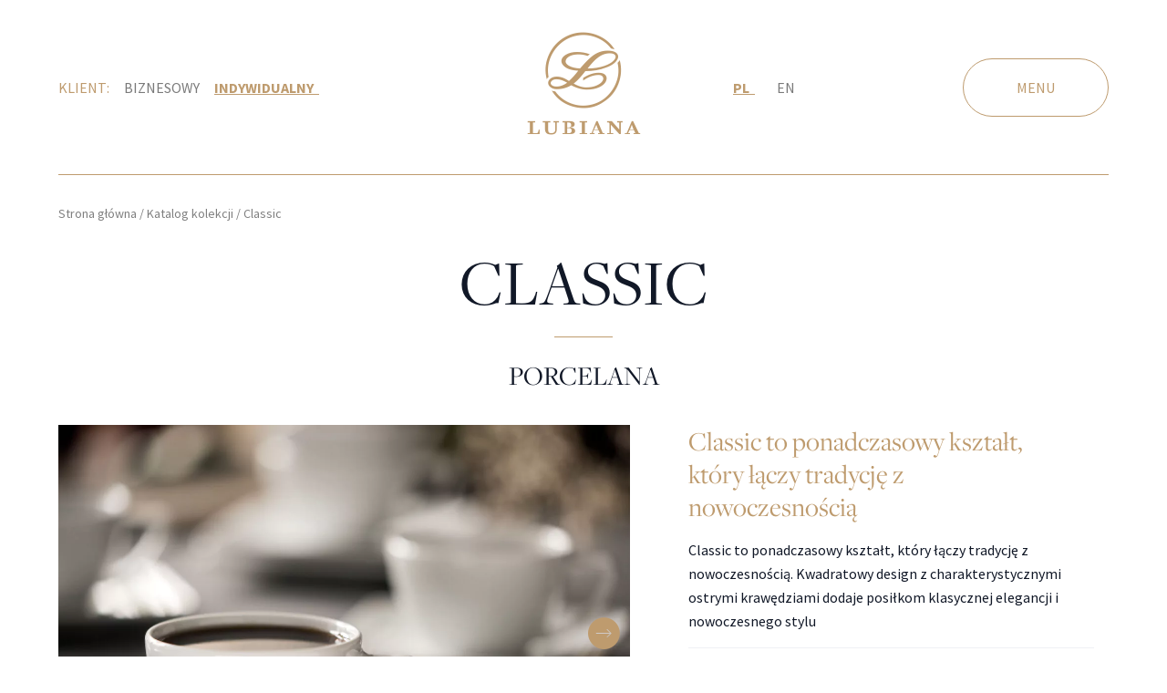

--- FILE ---
content_type: text/html; charset=UTF-8
request_url: https://lubiana.com.pl/indywidualny/kolekcja/classic/
body_size: 17271
content:
<!DOCTYPE html><html lang="pl-PL"><head><meta charset="UTF-8"><meta name="viewport"
content="width=device-width, initial-scale=1.0, maximum-scale=1.0, viewport-fit=cover, user-scalable=no" /><link rel="profile" href="//gmpg.org/xfn/11"><link rel="preload" href="https://use.typekit.net/icw4lht.css" as="style"
onload="this.onload=null;this.rel='stylesheet'"><link rel="apple-touch-icon" sizes="180x180"
href="/wp-content/themes/lubiana-2022/assets/images/apple-touch-icon.png"><link rel="icon" type="image/png" sizes="32x32"
href="/wp-content/themes/lubiana-2022/assets/images/favicon-32x32.png"><link rel="icon" type="image/png" sizes="16x16"
href="/wp-content/themes/lubiana-2022/assets/images/favicon-16x16.png"><link rel="manifest" href="/wp-content/themes/lubiana-2022/site.webmanifest"><link rel="mask-icon" href="/wp-content/themes/lubiana-2022/assets/images/safari-pinned-tab.svg" colo
r="#5bbad5"><meta name='robots' content='index, follow, max-image-preview:large, max-snippet:-1, max-video-preview:-1' /> <script id="cookieyes" type="text/javascript" src="https://cdn-cookieyes.com/client_data/131e773ad345e52c72f5c2b9/script.js"></script> <title>Classic - Lubiana</title><link rel="canonical" href="https://lubiana.com.pl/indywidualny/kolekcja/classic/" /><meta property="og:locale" content="pl_PL" /><meta property="og:type" content="article" /><meta property="og:title" content="Classic - Lubiana" /><meta property="og:url" content="https://lubiana.com.pl/indywidualny/kolekcja/classic/" /><meta property="og:site_name" content="Lubiana" /><meta property="article:modified_time" content="2023-11-22T12:14:35+00:00" /><meta name="twitter:card" content="summary_large_image" /> <script type="application/ld+json" class="yoast-schema-graph">{"@context":"https://schema.org","@graph":[{"@type":"WebPage","@id":"https://lubiana.com.pl/indywidualny/kolekcja/classic/","url":"https://lubiana.com.pl/indywidualny/kolekcja/classic/","name":"Classic - Lubiana","isPartOf":{"@id":"https://lubiana.com.pl/#website"},"datePublished":"2022-05-15T11:54:15+00:00","dateModified":"2023-11-22T12:14:35+00:00","breadcrumb":{"@id":"https://lubiana.com.pl/indywidualny/kolekcja/classic/#breadcrumb"},"inLanguage":"pl-PL","potentialAction":[{"@type":"ReadAction","target":["https://lubiana.com.pl/indywidualny/kolekcja/classic/"]}]},{"@type":"BreadcrumbList","@id":"https://lubiana.com.pl/indywidualny/kolekcja/classic/#breadcrumb","itemListElement":[{"@type":"ListItem","position":1,"name":"Strona główna","item":"https://lubiana.com.pl/"},{"@type":"ListItem","position":2,"name":"Katalog kolekcji","item":"https://lubiana.com.pl/indywidualny/katalog-produktow/"},{"@type":"ListItem","position":3,"name":"Classic"}]},{"@type":"WebSite","@id":"https://lubiana.com.pl/#website","url":"https://lubiana.com.pl/","name":"Lubiana","description":"Porcelana Lubiana","potentialAction":[{"@type":"SearchAction","target":{"@type":"EntryPoint","urlTemplate":"https://lubiana.com.pl/?s={search_term_string}"},"query-input":{"@type":"PropertyValueSpecification","valueRequired":true,"valueName":"search_term_string"}}],"inLanguage":"pl-PL"}]}</script> <style id='wp-img-auto-sizes-contain-inline-css' type='text/css'>img:is([sizes=auto i],[sizes^="auto," i]){contain-intrinsic-size:3000px 1500px}
/*# sourceURL=wp-img-auto-sizes-contain-inline-css */</style><link data-optimized="1" rel='stylesheet' id='lubiana-2022-css' href='https://lubiana.com.pl/wp-content/litespeed/css/6276f5589ac8cb5699da00f43b51ba9c.css?ver=97eb4' type='text/css' media='all' /> <script type="text/javascript" id="wpml-cookie-js-extra">/*  */
var wpml_cookies = {"wp-wpml_current_language":{"value":"pl","expires":1,"path":"/"}};
var wpml_cookies = {"wp-wpml_current_language":{"value":"pl","expires":1,"path":"/"}};
//# sourceURL=wpml-cookie-js-extra
/*  */</script> <script data-optimized="1" type="text/javascript" async src="https://lubiana.com.pl/wp-content/litespeed/js/94bbd61a851cfed2c23cde365b9d0ca3.js?ver=f0fdb" id="wpml-cookie-js" defer="defer" data-wp-strategy="defer"></script> <script type="text/javascript" src="https://lubiana.com.pl/wp-content/themes/lubiana-2022/assets/js/jquery.min.js?ver=3.6.4" id="jquery-js"></script> <script data-optimized="1" type="text/javascript" defer src="https://lubiana.com.pl/wp-content/litespeed/js/5cd409531d87a9ddae4cd17d5d86416c.js?ver=c3e46" id="lubiana-2022-js"></script> <link rel='shortlink' href='https://lubiana.com.pl/?p=12025' />
 <script async defer src="https://www.googletagmanager.com/gtag/js?id=UA-116607418-1"></script> <script>window.dataLayer = window.dataLayer || [];
  function gtag(){dataLayer.push(arguments);}
  gtag('js', new Date());
  gtag('config', 'UA-116607418-1');</script> <style id='global-styles-inline-css' type='text/css'>:root{--wp--preset--aspect-ratio--square: 1;--wp--preset--aspect-ratio--4-3: 4/3;--wp--preset--aspect-ratio--3-4: 3/4;--wp--preset--aspect-ratio--3-2: 3/2;--wp--preset--aspect-ratio--2-3: 2/3;--wp--preset--aspect-ratio--16-9: 16/9;--wp--preset--aspect-ratio--9-16: 9/16;--wp--preset--color--black: #000000;--wp--preset--color--cyan-bluish-gray: #abb8c3;--wp--preset--color--white: #ffffff;--wp--preset--color--pale-pink: #f78da7;--wp--preset--color--vivid-red: #cf2e2e;--wp--preset--color--luminous-vivid-orange: #ff6900;--wp--preset--color--luminous-vivid-amber: #fcb900;--wp--preset--color--light-green-cyan: #7bdcb5;--wp--preset--color--vivid-green-cyan: #00d084;--wp--preset--color--pale-cyan-blue: #8ed1fc;--wp--preset--color--vivid-cyan-blue: #0693e3;--wp--preset--color--vivid-purple: #9b51e0;--wp--preset--color--lubiana-blue: #3c4673;--wp--preset--color--lubiana-gold: #be9b6e;--wp--preset--color--lubiana-light-blue: #afd2f0;--wp--preset--color--lubiana-gray: #7a7a7a;--wp--preset--color--lubiana-light-gray: #eff0f4;--wp--preset--color--lubiana-dark-gray: #313131;--wp--preset--color--primary: #0EA5E9;--wp--preset--color--secondary: #14B8A6;--wp--preset--color--dark: #1F2937;--wp--preset--color--light: #F9FAFB;--wp--preset--gradient--vivid-cyan-blue-to-vivid-purple: linear-gradient(135deg,rgb(6,147,227) 0%,rgb(155,81,224) 100%);--wp--preset--gradient--light-green-cyan-to-vivid-green-cyan: linear-gradient(135deg,rgb(122,220,180) 0%,rgb(0,208,130) 100%);--wp--preset--gradient--luminous-vivid-amber-to-luminous-vivid-orange: linear-gradient(135deg,rgb(252,185,0) 0%,rgb(255,105,0) 100%);--wp--preset--gradient--luminous-vivid-orange-to-vivid-red: linear-gradient(135deg,rgb(255,105,0) 0%,rgb(207,46,46) 100%);--wp--preset--gradient--very-light-gray-to-cyan-bluish-gray: linear-gradient(135deg,rgb(238,238,238) 0%,rgb(169,184,195) 100%);--wp--preset--gradient--cool-to-warm-spectrum: linear-gradient(135deg,rgb(74,234,220) 0%,rgb(151,120,209) 20%,rgb(207,42,186) 40%,rgb(238,44,130) 60%,rgb(251,105,98) 80%,rgb(254,248,76) 100%);--wp--preset--gradient--blush-light-purple: linear-gradient(135deg,rgb(255,206,236) 0%,rgb(152,150,240) 100%);--wp--preset--gradient--blush-bordeaux: linear-gradient(135deg,rgb(254,205,165) 0%,rgb(254,45,45) 50%,rgb(107,0,62) 100%);--wp--preset--gradient--luminous-dusk: linear-gradient(135deg,rgb(255,203,112) 0%,rgb(199,81,192) 50%,rgb(65,88,208) 100%);--wp--preset--gradient--pale-ocean: linear-gradient(135deg,rgb(255,245,203) 0%,rgb(182,227,212) 50%,rgb(51,167,181) 100%);--wp--preset--gradient--electric-grass: linear-gradient(135deg,rgb(202,248,128) 0%,rgb(113,206,126) 100%);--wp--preset--gradient--midnight: linear-gradient(135deg,rgb(2,3,129) 0%,rgb(40,116,252) 100%);--wp--preset--font-size--small: 0.875rem;--wp--preset--font-size--medium: 20px;--wp--preset--font-size--large: 1.125rem;--wp--preset--font-size--x-large: 42px;--wp--preset--font-size--regular: 1.5rem;--wp--preset--font-size--xl: 1.25rem;--wp--preset--font-size--xxl: 1.5rem;--wp--preset--font-size--xxxl: 1.875rem;--wp--preset--font-size--10-xl: 10rem;--wp--preset--spacing--20: 0.44rem;--wp--preset--spacing--30: 0.67rem;--wp--preset--spacing--40: 1rem;--wp--preset--spacing--50: 1.5rem;--wp--preset--spacing--60: 2.25rem;--wp--preset--spacing--70: 3.38rem;--wp--preset--spacing--80: 5.06rem;--wp--preset--shadow--natural: 6px 6px 9px rgba(0, 0, 0, 0.2);--wp--preset--shadow--deep: 12px 12px 50px rgba(0, 0, 0, 0.4);--wp--preset--shadow--sharp: 6px 6px 0px rgba(0, 0, 0, 0.2);--wp--preset--shadow--outlined: 6px 6px 0px -3px rgb(255, 255, 255), 6px 6px rgb(0, 0, 0);--wp--preset--shadow--crisp: 6px 6px 0px rgb(0, 0, 0);}:root { --wp--style--global--content-size: 960px;--wp--style--global--wide-size: 1280px; }:where(body) { margin: 0; }.wp-site-blocks > .alignleft { float: left; margin-right: 2em; }.wp-site-blocks > .alignright { float: right; margin-left: 2em; }.wp-site-blocks > .aligncenter { justify-content: center; margin-left: auto; margin-right: auto; }:where(.is-layout-flex){gap: 0.5em;}:where(.is-layout-grid){gap: 0.5em;}.is-layout-flow > .alignleft{float: left;margin-inline-start: 0;margin-inline-end: 2em;}.is-layout-flow > .alignright{float: right;margin-inline-start: 2em;margin-inline-end: 0;}.is-layout-flow > .aligncenter{margin-left: auto !important;margin-right: auto !important;}.is-layout-constrained > .alignleft{float: left;margin-inline-start: 0;margin-inline-end: 2em;}.is-layout-constrained > .alignright{float: right;margin-inline-start: 2em;margin-inline-end: 0;}.is-layout-constrained > .aligncenter{margin-left: auto !important;margin-right: auto !important;}.is-layout-constrained > :where(:not(.alignleft):not(.alignright):not(.alignfull)){max-width: var(--wp--style--global--content-size);margin-left: auto !important;margin-right: auto !important;}.is-layout-constrained > .alignwide{max-width: var(--wp--style--global--wide-size);}body .is-layout-flex{display: flex;}.is-layout-flex{flex-wrap: wrap;align-items: center;}.is-layout-flex > :is(*, div){margin: 0;}body .is-layout-grid{display: grid;}.is-layout-grid > :is(*, div){margin: 0;}body{padding-top: 0px;padding-right: 0px;padding-bottom: 0px;padding-left: 0px;}a:where(:not(.wp-element-button)){text-decoration: underline;}:root :where(.wp-element-button, .wp-block-button__link){background-color: #32373c;border-width: 0;color: #fff;font-family: inherit;font-size: inherit;font-style: inherit;font-weight: inherit;letter-spacing: inherit;line-height: inherit;padding-top: calc(0.667em + 2px);padding-right: calc(1.333em + 2px);padding-bottom: calc(0.667em + 2px);padding-left: calc(1.333em + 2px);text-decoration: none;text-transform: inherit;}.has-black-color{color: var(--wp--preset--color--black) !important;}.has-cyan-bluish-gray-color{color: var(--wp--preset--color--cyan-bluish-gray) !important;}.has-white-color{color: var(--wp--preset--color--white) !important;}.has-pale-pink-color{color: var(--wp--preset--color--pale-pink) !important;}.has-vivid-red-color{color: var(--wp--preset--color--vivid-red) !important;}.has-luminous-vivid-orange-color{color: var(--wp--preset--color--luminous-vivid-orange) !important;}.has-luminous-vivid-amber-color{color: var(--wp--preset--color--luminous-vivid-amber) !important;}.has-light-green-cyan-color{color: var(--wp--preset--color--light-green-cyan) !important;}.has-vivid-green-cyan-color{color: var(--wp--preset--color--vivid-green-cyan) !important;}.has-pale-cyan-blue-color{color: var(--wp--preset--color--pale-cyan-blue) !important;}.has-vivid-cyan-blue-color{color: var(--wp--preset--color--vivid-cyan-blue) !important;}.has-vivid-purple-color{color: var(--wp--preset--color--vivid-purple) !important;}.has-lubiana-blue-color{color: var(--wp--preset--color--lubiana-blue) !important;}.has-lubiana-gold-color{color: var(--wp--preset--color--lubiana-gold) !important;}.has-lubiana-light-blue-color{color: var(--wp--preset--color--lubiana-light-blue) !important;}.has-lubiana-gray-color{color: var(--wp--preset--color--lubiana-gray) !important;}.has-lubiana-light-gray-color{color: var(--wp--preset--color--lubiana-light-gray) !important;}.has-lubiana-dark-gray-color{color: var(--wp--preset--color--lubiana-dark-gray) !important;}.has-primary-color{color: var(--wp--preset--color--primary) !important;}.has-secondary-color{color: var(--wp--preset--color--secondary) !important;}.has-dark-color{color: var(--wp--preset--color--dark) !important;}.has-light-color{color: var(--wp--preset--color--light) !important;}.has-black-background-color{background-color: var(--wp--preset--color--black) !important;}.has-cyan-bluish-gray-background-color{background-color: var(--wp--preset--color--cyan-bluish-gray) !important;}.has-white-background-color{background-color: var(--wp--preset--color--white) !important;}.has-pale-pink-background-color{background-color: var(--wp--preset--color--pale-pink) !important;}.has-vivid-red-background-color{background-color: var(--wp--preset--color--vivid-red) !important;}.has-luminous-vivid-orange-background-color{background-color: var(--wp--preset--color--luminous-vivid-orange) !important;}.has-luminous-vivid-amber-background-color{background-color: var(--wp--preset--color--luminous-vivid-amber) !important;}.has-light-green-cyan-background-color{background-color: var(--wp--preset--color--light-green-cyan) !important;}.has-vivid-green-cyan-background-color{background-color: var(--wp--preset--color--vivid-green-cyan) !important;}.has-pale-cyan-blue-background-color{background-color: var(--wp--preset--color--pale-cyan-blue) !important;}.has-vivid-cyan-blue-background-color{background-color: var(--wp--preset--color--vivid-cyan-blue) !important;}.has-vivid-purple-background-color{background-color: var(--wp--preset--color--vivid-purple) !important;}.has-lubiana-blue-background-color{background-color: var(--wp--preset--color--lubiana-blue) !important;}.has-lubiana-gold-background-color{background-color: var(--wp--preset--color--lubiana-gold) !important;}.has-lubiana-light-blue-background-color{background-color: var(--wp--preset--color--lubiana-light-blue) !important;}.has-lubiana-gray-background-color{background-color: var(--wp--preset--color--lubiana-gray) !important;}.has-lubiana-light-gray-background-color{background-color: var(--wp--preset--color--lubiana-light-gray) !important;}.has-lubiana-dark-gray-background-color{background-color: var(--wp--preset--color--lubiana-dark-gray) !important;}.has-primary-background-color{background-color: var(--wp--preset--color--primary) !important;}.has-secondary-background-color{background-color: var(--wp--preset--color--secondary) !important;}.has-dark-background-color{background-color: var(--wp--preset--color--dark) !important;}.has-light-background-color{background-color: var(--wp--preset--color--light) !important;}.has-black-border-color{border-color: var(--wp--preset--color--black) !important;}.has-cyan-bluish-gray-border-color{border-color: var(--wp--preset--color--cyan-bluish-gray) !important;}.has-white-border-color{border-color: var(--wp--preset--color--white) !important;}.has-pale-pink-border-color{border-color: var(--wp--preset--color--pale-pink) !important;}.has-vivid-red-border-color{border-color: var(--wp--preset--color--vivid-red) !important;}.has-luminous-vivid-orange-border-color{border-color: var(--wp--preset--color--luminous-vivid-orange) !important;}.has-luminous-vivid-amber-border-color{border-color: var(--wp--preset--color--luminous-vivid-amber) !important;}.has-light-green-cyan-border-color{border-color: var(--wp--preset--color--light-green-cyan) !important;}.has-vivid-green-cyan-border-color{border-color: var(--wp--preset--color--vivid-green-cyan) !important;}.has-pale-cyan-blue-border-color{border-color: var(--wp--preset--color--pale-cyan-blue) !important;}.has-vivid-cyan-blue-border-color{border-color: var(--wp--preset--color--vivid-cyan-blue) !important;}.has-vivid-purple-border-color{border-color: var(--wp--preset--color--vivid-purple) !important;}.has-lubiana-blue-border-color{border-color: var(--wp--preset--color--lubiana-blue) !important;}.has-lubiana-gold-border-color{border-color: var(--wp--preset--color--lubiana-gold) !important;}.has-lubiana-light-blue-border-color{border-color: var(--wp--preset--color--lubiana-light-blue) !important;}.has-lubiana-gray-border-color{border-color: var(--wp--preset--color--lubiana-gray) !important;}.has-lubiana-light-gray-border-color{border-color: var(--wp--preset--color--lubiana-light-gray) !important;}.has-lubiana-dark-gray-border-color{border-color: var(--wp--preset--color--lubiana-dark-gray) !important;}.has-primary-border-color{border-color: var(--wp--preset--color--primary) !important;}.has-secondary-border-color{border-color: var(--wp--preset--color--secondary) !important;}.has-dark-border-color{border-color: var(--wp--preset--color--dark) !important;}.has-light-border-color{border-color: var(--wp--preset--color--light) !important;}.has-vivid-cyan-blue-to-vivid-purple-gradient-background{background: var(--wp--preset--gradient--vivid-cyan-blue-to-vivid-purple) !important;}.has-light-green-cyan-to-vivid-green-cyan-gradient-background{background: var(--wp--preset--gradient--light-green-cyan-to-vivid-green-cyan) !important;}.has-luminous-vivid-amber-to-luminous-vivid-orange-gradient-background{background: var(--wp--preset--gradient--luminous-vivid-amber-to-luminous-vivid-orange) !important;}.has-luminous-vivid-orange-to-vivid-red-gradient-background{background: var(--wp--preset--gradient--luminous-vivid-orange-to-vivid-red) !important;}.has-very-light-gray-to-cyan-bluish-gray-gradient-background{background: var(--wp--preset--gradient--very-light-gray-to-cyan-bluish-gray) !important;}.has-cool-to-warm-spectrum-gradient-background{background: var(--wp--preset--gradient--cool-to-warm-spectrum) !important;}.has-blush-light-purple-gradient-background{background: var(--wp--preset--gradient--blush-light-purple) !important;}.has-blush-bordeaux-gradient-background{background: var(--wp--preset--gradient--blush-bordeaux) !important;}.has-luminous-dusk-gradient-background{background: var(--wp--preset--gradient--luminous-dusk) !important;}.has-pale-ocean-gradient-background{background: var(--wp--preset--gradient--pale-ocean) !important;}.has-electric-grass-gradient-background{background: var(--wp--preset--gradient--electric-grass) !important;}.has-midnight-gradient-background{background: var(--wp--preset--gradient--midnight) !important;}.has-small-font-size{font-size: var(--wp--preset--font-size--small) !important;}.has-medium-font-size{font-size: var(--wp--preset--font-size--medium) !important;}.has-large-font-size{font-size: var(--wp--preset--font-size--large) !important;}.has-x-large-font-size{font-size: var(--wp--preset--font-size--x-large) !important;}.has-regular-font-size{font-size: var(--wp--preset--font-size--regular) !important;}.has-xl-font-size{font-size: var(--wp--preset--font-size--xl) !important;}.has-xxl-font-size{font-size: var(--wp--preset--font-size--xxl) !important;}.has-xxxl-font-size{font-size: var(--wp--preset--font-size--xxxl) !important;}.has-10-xl-font-size{font-size: var(--wp--preset--font-size--10-xl) !important;}
/*# sourceURL=global-styles-inline-css */</style></head><body class="wp-singular kolekcja-template-default single single-kolekcja postid-12025 single-format-standard wp-theme-lubiana-2022 bg-white text-gray-900 antialiased"><div id="fullscreen-container"
class="fixed inset-0 items-center justify-center hidden w-full h-full overflow-hidden transition-opacity duration-700 ease-in-out bg-red-500 opacity-0 -z-50"></div><div id="page" class="flex flex-col w-full h-full"><div id="fullscreen-menu-container"
class="absolute flex-col hidden w-full h-full overflow-hidden select-none overscroll-auto -z-40" tabindex="-1"><div class="relative w-full h-full"><div id="fullscreen-menu"
class="absolute h-full w-full transition ease-in delay-150 duration-300 bg-gray-200 lg:w-[44%] -right-[100%] lg:-right-[44%] z-40"><div
class="flex h-full w-full bg-lubiana-gold text-lubiana-light-gray"><div class="flex flex-col w-full h-full px-20 pt-4 pb-8 mx-auto text-base lg:pt-8 sm:pb-12"><div class="flex flex-col items-center w-full h-full"><div class="w-full uppercase appearance-none"><div
class="flex text-lubiana-light-gray py-4 sm:px-6 md:py-6 md:px-8 justify-end h-full w-full">
<a href="#"
class="select-none hover:text-lubiana-light-blue flex pt-4 pl-4"
id="fullscreen-menu-close">Zamknij<div class="ml-1 -mt-1">
<i
class="icon icon-generic-close hover:text-lubiana-light-blue text-3xl"></i></div>
</a></div></div><div class="flex justify-center w-full text-lubiana-light-gray"><div class="z-10 flex items-center flex-grow w-full h-full pb-2 uppercase"><div class="pr-2">
Klient:</div><div class="px-2">
<a href="https://lubiana.com.pl/biznesowy/kolekcja/classic/"
class="hover:text-lubiana-light-blue">Biznesowy</a></div><div class="px-2 font-bold underline decoration-2 underline-offset-4">
Indywidualny&nbsp;&nbsp;</div></div></div><div class="flex w-full pt-12 pb-16 h-max"><div class="text-2xl"><ul id="menu-klient-indywidualny" class="space-y-4"><li id="menu-item-121" class="menu-item menu-item-type-post_type menu-item-object-page menu-item-121"><a href="https://lubiana.com.pl/indywidualny/zainspiruj-sie/" class="text-lubiana-light-gray hover:text-lubiana-light-blue">Zainspiruj się</a></li><li id="menu-item-122" class="menu-item menu-item-type-post_type menu-item-object-page menu-item-122"><a href="https://lubiana.com.pl/indywidualny/katalog-produktow/" class="text-lubiana-light-gray hover:text-lubiana-light-blue">Katalog kolekcji</a></li><li id="menu-item-124" class="menu-item menu-item-type-post_type menu-item-object-page menu-item-124"><a href="https://lubiana.com.pl/indywidualny/o-firmie/" class="text-lubiana-light-gray hover:text-lubiana-light-blue">O firmie</a></li><li id="menu-item-130" class="menu-item menu-item-type-post_type menu-item-object-page menu-item-130"><a href="https://lubiana.com.pl/indywidualny/zwiedzanie-fabryki/" class="text-lubiana-light-gray hover:text-lubiana-light-blue">Zwiedzanie fabryki</a></li><li id="menu-item-14239" class="menu-item menu-item-type-post_type menu-item-object-page menu-item-14239"><a href="https://lubiana.com.pl/indywidualny/gdzie-kupic/" class="text-lubiana-light-gray hover:text-lubiana-light-blue">Sklepy detaliczne</a></li><li id="menu-item-123" class="menu-item menu-item-type-post_type menu-item-object-page menu-item-123"><a href="https://lubiana.com.pl/indywidualny/kontakt/" class="text-lubiana-light-gray hover:text-lubiana-light-blue">Kontakt</a></li></ul></div></div><div class="flex w-full h-max hidden"><div class="flex flex-col items-center justify-start w-max"><div class="flex w-full pb-4 pr-12 font-serif text-xl"></div><div class="flex w-full"><div class="flex flex-shrink-0 h-12 w-max select-none group ">
<a type="button" href="https://porcelana.pl/marki/lubiana"  target="_blank"		class="flex appearance-none text-lubiana-light-gray hover:text-lubiana-light-blue"><div
class="rounded-full h-full flex items-center justify-center border  border-lubiana-light-gray px-8 py-2 hover:border-lubiana-light-blue group-hover:border-lubiana-light-blue px-8">
<i class="icon icon-generic-shop-cart pt-1 pr-2 text"></i>KUPUJ ONLINE</div>
</a></div></div></div></div><div class="flex w-full h-20 mt-2 mb-8 xl:mb-14"><div class="flex items-center h-full pr-8 font-serif text-xl w-max">
Znajdziesz nas na:</div><div class="flex items-center justify-between h-full mt-1"><div class="flex space-x-8 justify-between items-center list-none text-3xl text-lubiana-light-gray"><li id="menu-item-117" class="menu-item menu-item-type-custom menu-item-object-custom menu-item-117"><a target="_blank" href="https://facebook.com/PORCELANA.LUBIANA/"><i class="icon icon-social-facebook hover:text-lubiana-light-blue"></i></a></li><li id="menu-item-120" class="menu-item menu-item-type-custom menu-item-object-custom menu-item-120"><a target="_blank" href="https://www.youtube.com/channel/UCv7nMMSHhmrigyotsmzN4TA"><i class="icon icon-social-youtube hover:text-lubiana-light-blue"></i></a></li><li id="menu-item-118" class="menu-item menu-item-type-custom menu-item-object-custom menu-item-118"><a target="_blank" href="https://instagram.com/porcelanalubiana/"><i class="icon icon-social-instagram hover:text-lubiana-light-blue"></i></a></li><li id="menu-item-119" class="menu-item menu-item-type-custom menu-item-object-custom menu-item-119"><a target="_blank" href="https://pinterest.com/porcelanapolska/porcelana-lubiana/"><i class="icon icon-social-pinterest hover:text-lubiana-light-blue"></i></a></li></div></div></div></div></div></div></div><div id="fullscreen-menu-background"
class="absolute z-30 flex-col hidden w-full h-full overflow-hidden transition-opacity duration-500 ease-in-out opacity-0"><div
class="absolute flex z-10 h-full w-full opacity-45"></div><div class="absolute z-0 hidden w-full h-full lg:block">
<img data-lazyloaded="1" src="[data-uri]" data-src="https://lubiana.com.pl/wp-content/uploads/2022/04/adobestock-440361066-hortensja-2-e1753261469922.jpg" data-srcset="https://lubiana.com.pl/wp-content/uploads/2022/04/adobestock-440361066-hortensja-2-e1753261469922.jpg 2795w, https://lubiana.com.pl/wp-content/uploads/2022/04/adobestock-440361066-hortensja-2-e1753261469922-300x238.jpg 300w, https://lubiana.com.pl/wp-content/uploads/2022/04/adobestock-440361066-hortensja-2-e1753261469922-768x609.jpg 768w, https://lubiana.com.pl/wp-content/uploads/2022/04/adobestock-440361066-hortensja-2-e1753261469922-1024x813.jpg 1024w, https://lubiana.com.pl/wp-content/uploads/2022/04/adobestock-440361066-hortensja-2-e1753261469922-1280x1016.jpg 1280w, https://lubiana.com.pl/wp-content/uploads/2022/04/adobestock-440361066-hortensja-2-e1753261469922-1536x1219.jpg 1536w, https://lubiana.com.pl/wp-content/uploads/2022/04/adobestock-440361066-hortensja-2-e1753261469922-1920x1524.jpg 1920w" data-sizes="(max-width: 2795px) 100vw, 2795px" alt="" class="w-full h-full object-cover"></div></div></div> <script type="text/javascript">/* Begin menu slider handler */
	(() => {
		window.addEventListener("load", function() {
			// Selectors
			let fullscreen_menu_container = document.querySelector("#fullscreen-menu-container");
			let fullscreen_menu = document.querySelector("#fullscreen-menu");
			let fullscreen_menu_open = document.querySelector("#fullscreen-menu-open");
			let fullscreen_menu_close = document.querySelector("#fullscreen-menu-close");
			let fullscreen_menu_background = document.querySelector("#fullscreen-menu-background");

			// Action on open
			fullscreen_menu_open?.addEventListener("click", function(e) {
				e.preventDefault();
				preventScrolling(true);
				fullscreen_menu_container?.classList.toggle('hidden');

				fullscreen_menu?.classList.toggle("-translate-x-[100%]");
				fullscreen_menu_background?.classList.toggle("hidden");

				setTimeout(() => {
					fullscreen_menu_background?.classList.replace("opacity-0", "opacity-100");
					fullscreen_menu_container?.classList.replace("absolute", "fixed");
					fullscreen_menu_container?.classList.remove('-z-40');
					fullscreen_menu_container?.classList.add('z-40');
				}, 100);
			});

			// Action on close
			fullscreen_menu_close?.addEventListener("click", function(e) {
				e.preventDefault();
				preventScrolling(false);

				fullscreen_menu?.classList.toggle("-translate-x-[100%]");
				fullscreen_menu_background?.classList.replace("opacity-100", "opacity-0");

				// It's better to hide element instead of transitioning with visibility 
				// add some delay bo certain about previous transition finished
				setTimeout(() => {
					fullscreen_menu_background?.classList.add('hidden');
					fullscreen_menu_container?.classList.replace("fixed", "absolute");
					fullscreen_menu_container?.classList.remove('z-40');
					fullscreen_menu_container?.classList.add('-z-40');
					fullscreen_menu_container?.classList.add('hidden');
				}, 500);
			});
		});
	})();
	/* End menu slider handler */</script> </div><div class="z-20 flex w-full h-10 uppercase lg:hidden bg-lubiana-dark-gray"><div class="flex w-full h-full mx-4 md:mx-8"><div class="flex items-center flex-grow w-full h-full space-x-4"><div class="text-lubiana-gold">
Klient:</div><div class="text-lubiana-gray">
<a href="https://lubiana.com.pl/biznesowy/kolekcja/classic/"
class="hover:text-lubiana-gold">
Biznesowy
</a></div><div class="font-bold underline text-lubiana-gold decoration-2 underline-offset-4">
Indywidualny				&nbsp;&nbsp;</div></div></div></div><div id="header-menu-ghost" class="hidden w-full pt-4 h-28 lg:h-48 lg:pt-2"></div><div id="header-menu" class="flex flex-col w-full z-38 h-28 lg:h-48 md:pt-0"><div class="flex justify-center w-full h-full overflow-hidden"><div
class="flex flex-col w-full justify-center flex w-full max-w-screen-limit mx-4 md:mx-8 lg:mx-12 xl:mx-16 limit:mx-36"><div class="flex w-full h-full"><div id="header-menu-left-side" class="flex items-center w-5/12"><div class="flex lg:hidden"><div id="language-indicator" class="text-base uppercase align-bottom text-lubiana-gold"><div class="flex justify-end text-base justify-items-end text-lubiana-gold lg:mr-16 xl:mr-40"><div class="flex w-full"><div class="flex pr-6 font-bold underline text-lubiana-gold decoration-2 underline-offset-4">
pl&nbsp;&nbsp;</div><div class="flex pr-6 text-lubiana-gray">
<a href="https://lubiana.com.pl/en/individual-customer/collection/classic/" class="hover:text-lubiana-gold">
en				</a></div></div></div></div></div><div class="hidden lg:flex"><div class="z-10 flex justify-between text-base uppercase"><div class="inline-flex pr-4 align-bottom text-lubiana-gold">
Klient:</div><div class="pr-4 align-bottom text-lubiana-gray">
<a href="https://lubiana.com.pl/biznesowy/kolekcja/classic/" class="hover:text-lubiana-gold">
Biznesowy			</a></div><div class="font-bold underline align-bottom text-lubiana-gold decoration-2 underline-offset-4">
Indywidualny&nbsp;&nbsp;</div></div></div></div><div class="flex justify-center items-center w-2/12 text-[96px] lg:text-[146px] h-full mt-2 lg:mt-4">
<a href="https://lubiana.com.pl/indywidualny/" style="text-decoration: none;">
<i id="theme-icon" class="icon icon-theme-lubiana text-lubiana-gold"></i>
</a></div><div class="flex items-center w-5/12"><div class="flex justify-end w-full"><div class="hidden lg:flex"><div id="language-indicator" class="text-base uppercase align-bottom text-lubiana-gold"><div class="flex justify-end text-base justify-items-end text-lubiana-gold lg:mr-16 xl:mr-40"><div class="flex w-full"><div class="flex pr-6 font-bold underline text-lubiana-gold decoration-2 underline-offset-4">
pl&nbsp;&nbsp;</div><div class="flex pr-6 text-lubiana-gray">
<a href="https://lubiana.com.pl/en/individual-customer/collection/classic/" class="hover:text-lubiana-gold">
en				</a></div></div></div></div></div><div class="flex"><div id="menu-button" class="relative flex flex-col self-center w-20 lg:w-40"><div class="flex self-center text-base uppercase group"">
<a type=" button" id="fullscreen-menu-open" href="#"
class="flex appearance-none text-lubiana-gold hover:text-lubiana-light-blue">MENU<div
class="absolute right-0 flex self-center w-20 h-8 bg-transparent border rounded-full border-lubiana-gold group-hover:border-lubiana-light-blue lg:h-16 lg:w-40"></div>
</a></div></div></div></div></div></div></div></div><div class="flex justify-center w-full"><div class="flex w-full flex w-full max-w-screen-limit mx-4 md:mx-8 lg:mx-12 xl:mx-16 limit:mx-36"><div id="breadcrumb-spacer" class="flex w-full"><div class="flex w-full border-b border-lubiana-gold"></div></div></div> <script type="text/javascript">(function($) {
			$(document).ready(($) => {
				let headerMenuDiv = document.querySelector('#header-menu');
				let headerMenuGhostDiv = document.querySelector('#header-menu-ghost');
				let headerMenuDivInitialPosition = false;
				let headerMenuDivHeight = false;
				let toggleableClasses = ['language-indicator', 'header-menu-left-side']
				let themeIconParentDiv = $('#theme-icon:first')?.parent()?.parent();

				let scrollToTopFlag = false;

				const setHeaderMenuInitialPosition = () => {
					headerMenuDivInitialPosition = $(headerMenuDiv).offset().top;
					headerMenuDivHeight = $(headerMenuDiv).height();
				};

				window.addEventListener('load', setHeaderMenuInitialPosition());
				window.addEventListener('resize', setHeaderMenuInitialPosition());
				window.addEventListener('scroll', () => {
					let headerMenuDivFloating = false;
					if (document.documentElement.scrollTop < headerMenuDivInitialPosition + 1) {
						$(headerMenuGhostDiv).removeClass('flex').addClass('hidden');
						$(headerMenuDiv).removeClass('fixed').addClass('flex');
						$(headerMenuDiv).removeClass('lg:h-28').addClass('lg:h-48');
						$(headerMenuDiv).removeClass('h-18').addClass('h-28');
						$(headerMenuDiv).removeClass('bg-white');
						$('#theme-icon')?.removeClass('icon-theme-lubiana-stamp').addClass(
							'icon-theme-lubiana').removeClass('lg:text-[112px]');
						$(themeIconParentDiv).removeClass('mt-6').addClass('mt-2');

						// Show all hidden previously elements
						toggleableClasses.forEach((e) => {
							$(document.querySelectorAll('#' + e)).removeClass('invisible');
						});

						headerMenuDivFloating = false;
					} else {
						if (!headerMenuDivFloating) {
							$(headerMenuGhostDiv).removeClass('hidden').addClass('flex');
							$(headerMenuDiv).removeClass('flex').addClass('fixed');
							$(headerMenuDiv).removeClass('lg:h-48').addClass('lg:h-28');
							$(headerMenuDiv).removeClass('h-28').addClass('h-18');
							$(headerMenuDiv).addClass('bg-white');
							$('#theme-icon')?.removeClass('icon-theme-lubiana').addClass(
								'icon-theme-lubiana-stamp').addClass('lg:text-[112px]');
							$(themeIconParentDiv).removeClass('mt-2').addClass('mt-6');

							// Hide unwanted elements
							toggleableClasses.forEach((e) => {
								$(document.querySelectorAll('#' + e)).addClass('invisible');
							});

							headerMenuDivFloating = true;
						}
					}
				});
				window.addEventListener('scroll', () => {
					if (document.documentElement.scrollTop > document
						.documentElement.clientHeight + 1) {
						if (!scrollToTopFlag) {
							$('#scroll-to-top:first')?.removeClass('hidden');
							scrollToTopFlag = true;
						}
					} else {
						if (scrollToTopFlag) {
							$('#scroll-to-top:first')?.addClass('hidden')
							scrollToTopFlag = false;
						}
					}
				});

				$('#scroll-to-top:first')[0]?.addEventListener('click', (e) => {
					$("html")?.stop().animate({
						scrollTop: 0
					}, 500, 'swing');
				});
			});
		})(jQuery);</script> </div></div><div id="scroll-to-top" class="fixed hidden w-12 h-12 z-39 right-8 bottom-24 bg-lubiana-gold"><div class="flex items-center justify-center w-full h-full">
<i class="text-3xl font-bold text-white rotate-[270deg] icon icon-generic-strzalka pt-2"></i></div></div><div class="z-20 flex justify-center w-full"><div class="flex w-full flex w-full max-w-screen-limit mx-4 md:mx-8 lg:mx-12 xl:mx-16 limit:mx-36"><div class="flex flex-grow mt-2 mb-2 text-sm text-black opacity-50 lg:mt-8 lg:mb-6 "><div class="flex w-full h-full"><p id="breadcrumbs">
<span>
<span><span><a href="https://lubiana.com.pl/">Strona główna</a></span> / <span><a href="https://lubiana.com.pl/indywidualny/katalog-produktow/">Katalog kolekcji</a></span> / <span class="breadcrumb_last" aria-current="page">Classic</span></span>
</span></p></div></div></div></div></div><div class="flex justify-center w-full h-full"><div class="flex flex-col flex w-full max-w-screen-limit mx-4 md:mx-8 lg:mx-12 xl:mx-16 limit:mx-36"><div class="flex flex-col items-center justify-center w-full h-52"><div class="font-serif text-5xl uppercase lg:text-7xl">
Classic</div><div class="w-16 my-6 border-b border-lubiana-gold"></div><div class="font-serif text-2xl uppercase lg:text-3xl">
Porcelana</div></div><div class="flex flex-col items-start justify-center w-full h-full max-h-full py-8 md:flex-row"><div
class="flex flex-col justify-center w-full h-full justify-items-start md:h-80vh landscape:max-h-80vh md:flex-row grow md:pr-4 lg:pr-16 md:w-1/2 lg:w-3/5"><div class="flex flex-col w-full"><div class="relative flex w-full h-full"><div class="absolute flex flex-col w-full h-full"><div id="gallery-controller"
class="flex items-center w-full h-full overflow-x-auto text-4xl cursor-pointer md:text-6xl text-lubiana-gold overscroll-x-auto"><div class="z-30 flex w-max">
<i id="gallery-previous" class="opacity-0 left-button icon-generic-poprzedni"></i></div><div class="flex flex-grow h-full"></div><div class="z-30 flex w-max">
<i id="gallery-next" class="opacity-0 right-button icon-generic-nastepny"></i></div></div></div><div id="gallery"
class="relative flex w-full overflow-x-auto overflow-y-hidden select-none h-60vh md:h-full overscroll-x-auto snap-x snap-mandatory scroll-smooth no-scrollbar"><div class="relative w-full h-full mr-1 shrink-0 snap-start snap-always last:snap-center">
<img data-lazyloaded="1" src="[data-uri]" data-src="https://lubiana.com.pl/wp-content/uploads/2022/06/classic-1-1280x854.jpg" data-srcset="https://lubiana.com.pl/wp-content/uploads/2022/06/classic-1-1280x854.jpg 1280w, https://lubiana.com.pl/wp-content/uploads/2022/06/classic-1-300x200.jpg 300w, https://lubiana.com.pl/wp-content/uploads/2022/06/classic-1-1024x683.jpg 1024w" data-sizes="(max-width: 1280px) 100vw, 1280px" alt="Kolekcja Classic - Zdjęcie 1" class="absolute top-0 left-0 object-cover object-bottom w-full h-full gallery-item"></div><div class="relative w-full h-full mr-1 shrink-0 snap-start snap-always last:snap-center">
<img data-lazyloaded="1" src="[data-uri]" data-src="https://lubiana.com.pl/wp-content/uploads/2022/06/classic-2-1280x854.jpg" data-srcset="https://lubiana.com.pl/wp-content/uploads/2022/06/classic-2-1280x854.jpg 1280w, https://lubiana.com.pl/wp-content/uploads/2022/06/classic-2-300x200.jpg 300w, https://lubiana.com.pl/wp-content/uploads/2022/06/classic-2-1024x683.jpg 1024w" data-sizes="(max-width: 1280px) 100vw, 1280px" alt="Kolekcja Classic - Zdjęcie 2" class="absolute top-0 left-0 object-cover object-bottom w-full h-full gallery-item"></div><div class="relative w-full h-full mr-1 shrink-0 snap-start snap-always last:snap-center">
<img data-lazyloaded="1" src="[data-uri]" data-src="https://lubiana.com.pl/wp-content/uploads/2022/06/classic-3-1280x853.jpg" data-srcset="https://lubiana.com.pl/wp-content/uploads/2022/06/classic-3-1280x853.jpg 1280w, https://lubiana.com.pl/wp-content/uploads/2022/06/classic-3-300x200.jpg 300w, https://lubiana.com.pl/wp-content/uploads/2022/06/classic-3-1024x683.jpg 1024w" data-sizes="(max-width: 1280px) 100vw, 1280px" alt="Kolekcja Classic - Zdjęcie 3" class="absolute top-0 left-0 object-cover object-bottom w-full h-full gallery-item"></div><div class="relative w-full h-full mr-1 shrink-0 snap-start snap-always last:snap-center">
<img data-lazyloaded="1" src="[data-uri]" data-src="https://lubiana.com.pl/wp-content/uploads/2022/06/classic-4-1280x1221.jpg" data-srcset="https://lubiana.com.pl/wp-content/uploads/2022/06/classic-4-1280x1221.jpg 1280w, https://lubiana.com.pl/wp-content/uploads/2022/06/classic-4-300x286.jpg 300w, https://lubiana.com.pl/wp-content/uploads/2022/06/classic-4-1024x976.jpg 1024w" data-sizes="(max-width: 1280px) 100vw, 1280px" alt="Kolekcja Classic - Zdjęcie 4" class="absolute top-0 left-0 object-cover object-bottom w-full h-full gallery-item"></div><div class="relative w-full h-full mr-1 shrink-0 snap-start snap-always last:snap-center">
<img data-lazyloaded="1" src="[data-uri]" data-src="https://lubiana.com.pl/wp-content/uploads/2022/06/classic-5-1280x854.jpg" data-srcset="https://lubiana.com.pl/wp-content/uploads/2022/06/classic-5-1280x854.jpg 1280w, https://lubiana.com.pl/wp-content/uploads/2022/06/classic-5-300x200.jpg 300w, https://lubiana.com.pl/wp-content/uploads/2022/06/classic-5-1024x683.jpg 1024w" data-sizes="(max-width: 1280px) 100vw, 1280px" alt="Kolekcja Classic - Zdjęcie 5" class="absolute top-0 left-0 object-cover object-bottom w-full h-full gallery-item"></div></div></div><div id="gallery-indicator"
class="flex w-full h-20 py-4 space-x-2 overflow-x-auto overflow-y-hidden select-none justify-left shrink-0 md:h-24 lg:h-28 overscroll-x-auto snap-x snap-mandatory scroll-smooth no-scrollbar"><div
class="relative w-16 h-16 cursor-pointer md:h-20 md:w-20 lg:h-24 lg:w-24 shrink-0 snap-start snap-always last:snap-center">
<img data-lazyloaded="1" src="[data-uri]" data-src="https://lubiana.com.pl/wp-content/uploads/2022/06/classic-1-150x150.jpg" data-srcset="" data-sizes="(max-width: 150px) 100vw, 150px" alt="Kolekcja Classic - Zdjęcie 1" class="absolute top-0 object-cover object-bottom w-full h-full"><div class="absolute z-10 w-full h-full bg-white/60 hover:bg-transparent image-overlay"></div></div><div
class="relative w-16 h-16 cursor-pointer md:h-20 md:w-20 lg:h-24 lg:w-24 shrink-0 snap-start snap-always last:snap-center">
<img data-lazyloaded="1" src="[data-uri]" data-src="https://lubiana.com.pl/wp-content/uploads/2022/06/classic-2-150x150.jpg" data-srcset="" data-sizes="(max-width: 150px) 100vw, 150px" alt="Kolekcja Classic - Zdjęcie 2" class="absolute top-0 object-cover object-bottom w-full h-full"><div class="absolute z-10 w-full h-full bg-white/60 hover:bg-transparent image-overlay"></div></div><div
class="relative w-16 h-16 cursor-pointer md:h-20 md:w-20 lg:h-24 lg:w-24 shrink-0 snap-start snap-always last:snap-center">
<img data-lazyloaded="1" src="[data-uri]" data-src="https://lubiana.com.pl/wp-content/uploads/2022/06/classic-3-150x150.jpg" data-srcset="" data-sizes="(max-width: 150px) 100vw, 150px" alt="Kolekcja Classic - Zdjęcie 3" class="absolute top-0 object-cover object-bottom w-full h-full"><div class="absolute z-10 w-full h-full bg-white/60 hover:bg-transparent image-overlay"></div></div><div
class="relative w-16 h-16 cursor-pointer md:h-20 md:w-20 lg:h-24 lg:w-24 shrink-0 snap-start snap-always last:snap-center">
<img data-lazyloaded="1" src="[data-uri]" data-src="https://lubiana.com.pl/wp-content/uploads/2022/06/classic-4-150x150.jpg" data-srcset="" data-sizes="(max-width: 150px) 100vw, 150px" alt="Kolekcja Classic - Zdjęcie 4" class="absolute top-0 object-cover object-bottom w-full h-full"><div class="absolute z-10 w-full h-full bg-white/60 hover:bg-transparent image-overlay"></div></div><div
class="relative w-16 h-16 cursor-pointer md:h-20 md:w-20 lg:h-24 lg:w-24 shrink-0 snap-start snap-always last:snap-center">
<img data-lazyloaded="1" src="[data-uri]" data-src="https://lubiana.com.pl/wp-content/uploads/2022/06/classic-5-150x150.jpg" data-srcset="" data-sizes="(max-width: 150px) 100vw, 150px" alt="Kolekcja Classic - Zdjęcie 5" class="absolute top-0 object-cover object-bottom w-full h-full"><div class="absolute z-10 w-full h-full bg-white/60 hover:bg-transparent image-overlay"></div></div></div></div></div><div class="flex flex-col w-full h-full pt-4 md:pr-4 grow md:pt-0 md:w-1/2 lg:w-2/5"><div class="flex flex-col w-full h-full"><div class="pb-4 pr-6 font-serif text-xl text-left xl:text-3xl text-lubiana-gold 2xl:pr-12">
Classic to ponadczasowy kształt, który łączy tradycję z nowoczesnością</div><div class="flex-col pr-6 text-sm text-left flex-0 xl:text-base xl:leading-relaxed 2xl:pr-12"><p>Classic to ponadczasowy kształt, który łączy tradycję z nowoczesnością. Kwadratowy design z charakterystycznymi ostrymi krawędziami dodaje posiłkom klasycznej elegancji i nowoczesnego stylu</p></div><div class="w-full my-4 border-b border-lubiana-light-gray"></div><div class="-mt-1 -mb-1">
Materiał: Porcelana</div><div class="w-full my-4 border-b border-lubiana-light-gray"></div><div class="flex flex-col w-full"><div class="flex w-full"><div class="flex w-3/5"><div class="-mt-1">
Kolory:</div><div class="grid grid-cols-4 gap-2 px-4 lg:grid-cols-6 xl:grid-cols-8">
<a href="https://lubiana.com.pl/indywidualny/elementy-kolekcji/classic/"><div class="flex w-5 h-5 border rounded-full border-lubiana-light-gray" style="background-color: #FFFFFF"></div></a></div></div><div class="flex w-2/5 underline"></div></div><div class="w-full my-4 border-b border-lubiana-light-gray"></div><div class="flex justify-start w-full"><div class="grid grid-cols-2 gap-y-1 gap-x-4 md:gap-x-12 md:grid-cols-2 py-auto"><div class="flex w-40 h-16 text-sm text-lubiana-gray"><div class="flex items-center justify-center w-2/5 h-full"><i class="flex items-center h-full text-lubiana-gold icon icon-generic-mikrofalowka text-5xl"></i></div><div class="flex items-center w-3/5">Użyjesz w mikrofalówce</div></div><div class="flex w-40 h-16 text-sm text-lubiana-gray"><div class="flex items-center justify-center w-2/5 h-full"><i class="flex items-center h-full text-lubiana-gold icon icon-generic-piekarnik text-5xl"></i></div><div class="flex items-center w-3/5">Do piekarnika</div></div><div class="flex w-40 h-16 text-sm text-lubiana-gray"><div class="flex items-center justify-center w-2/5 h-full"><i class="flex items-center h-full text-lubiana-gold icon icon-generic-zmywarka text-5xl"></i></div><div class="flex items-center w-3/5">Umyjesz w zmywarce</div></div><div class="flex w-40 h-16 text-sm text-lubiana-gray"><div class="flex items-center justify-center w-2/5 h-full"><i class="flex items-center h-full text-lubiana-gold icon icon-generic-zarysowania text-5xl"></i></div><div class="flex items-center w-3/5">Odporne na zarysowania</div></div></div></div><div class="w-full my-4 border-b border-lubiana-light-gray"></div><div class="flex flex-col justify-center py-4 uppercase"><div class="flex flex-wrap justify-center text-base md:justify-start h-max"><div class="flex flex-shrink-0 h-12 w-max select-none group mb-4">
<a type="button" href="https://porcelana.pl/marki/lubiana"  target="_blank"		class="flex appearance-none text-lubiana-gold hover:text-lubiana-light-blue"><div
class="rounded-full h-full flex items-center justify-center border  border-lubiana-gold px-8 py-2 hover:border-lubiana-light-blue group-hover:border-lubiana-light-blue mr-6">
<i class="icon icon-generic-shop-cart pt-1 pr-2"></i>Kupuj online</div>
</a></div></div></div></div></div></div></div></div> <script type="text/javascript">(function($) {
		$(document).ready(($) => {
			// Attach gallery controller
			let $galleryController = $('#gallery:first').galleryController({
				galleryItems: $('#gallery:first .gallery-item'),
				nextItemControl: $('#gallery-controller #gallery-next'),
				previousItemControl: $('#gallery-controller #gallery-previous'),
				indicator: $('#gallery-indicator:first'),
				onIndicatorUpdate: (index, item, value) => {
					let imageOverlay = $(item).find('.image-overlay:first');

					if (index === value) {
						$(imageOverlay).removeClass('bg-white/60').addClass('bg-transparent');
					} else {
						$(imageOverlay).removeClass('bg-transparent').addClass('bg-white/60');
					}
				}
			});
			// Attach action to thumbnail click
			$('#gallery-indicator:first .image-overlay').each((index, element) => {
				$(element).on('click', (e) => {
					$(element).removeClass('bg-white/60').addClass('bg-transparent');
					$galleryController.setCurrentItem(index);
				});
			});
		});
	})(jQuery);</script> </div><div class="flex justify-center w-full py-12 bg-lubiana-light-gray"><div class="flex flex-col flex w-full max-w-screen-limit mx-4 md:mx-8 lg:mx-12 xl:mx-16 limit:mx-36"><div class="pb-3 pl-3 text-3xl text-left">
Elementy kolekcji</div><div class="flex flex-col w-full h-max"><div class="flex flex-wrap justify-between w-full h-full px-4 md:px-12 xl:px-0"><div id="filters-menu" class="flex flex-row flex-wrap pl-2 pr-16 select-none md:pr-24 w-max h-max justify-left"><div id="rodzaj-naczynia"
class="relative flex h-10 pr-4 my-2 w-max filter text-lubiana-gray">
<button class="open-button"
class="flex items-center justify-between p-2 text-sm leading-none cursor-pointer w-max max-w-64 focus:outline-none focus:ring-2 focus:ring-offset-2 focus:ring-gray-500 focus:bg-gray-100">
Rodzaj naczynia				<i class="pt-1 pl-2 text-small icon icon-generic-strzalka-dol"></i>
</button><div class="dropdown absolute z-30 hidden w-48 pt-2 pb-0 pl-2 mr-4 bg-white rounded shadow-lg md:w-64 h-max top-12"
data-filter-name="rodzaj-naczynia"><div class="flex flex-col w-full h-max max-h-72"><div class="flex flex-col flex-grow w-full h-full overflow-y-auto"><div class="flex flex-col items-center justify-between pb-1 pr-1"><div class="flex items-center w-full py-1 select-none">
<label class="flex items-center w-full h-full cursor-pointer"><div class="flex w-full h-full pr-1"><div id="name" tabindex="0" class="flex w-full text-sm">
Filiżanka</div><div id="checkbox" class="flex items-center w-4">
<input autocomplete="off"
data-filter-label="Filiżanka"
data-filter-id="130"
type="checkbox"												class="w-4 h-4 border rounded-sm shadow-sm resize-none border-lubiana-light-gray text-lubiana-gray focus:outline-none focus:border-lubiana-light-gray focus:ring-1 focus:ring-lubiana-gray focus:ring-offset-2" /></div></div>
</label></div><div class="flex items-center w-full py-1 select-none">
<label class="flex items-center w-full h-full cursor-pointer"><div class="flex w-full h-full pr-1"><div id="name" tabindex="0" class="flex w-full text-sm">
Spodek</div><div id="checkbox" class="flex items-center w-4">
<input autocomplete="off"
data-filter-label="Spodek"
data-filter-id="152"
type="checkbox"												class="w-4 h-4 border rounded-sm shadow-sm resize-none border-lubiana-light-gray text-lubiana-gray focus:outline-none focus:border-lubiana-light-gray focus:ring-1 focus:ring-lubiana-gray focus:ring-offset-2" /></div></div>
</label></div><div class="flex items-center w-full py-1 select-none">
<label class="flex items-center w-full h-full cursor-pointer"><div class="flex w-full h-full pr-1"><div id="name" tabindex="0" class="flex w-full text-sm">
Talerz głęboki</div><div id="checkbox" class="flex items-center w-4">
<input autocomplete="off"
data-filter-label="Talerz głęboki"
data-filter-id="143"
type="checkbox"												class="w-4 h-4 border rounded-sm shadow-sm resize-none border-lubiana-light-gray text-lubiana-gray focus:outline-none focus:border-lubiana-light-gray focus:ring-1 focus:ring-lubiana-gray focus:ring-offset-2" /></div></div>
</label></div><div class="flex items-center w-full py-1 select-none">
<label class="flex items-center w-full h-full cursor-pointer"><div class="flex w-full h-full pr-1"><div id="name" tabindex="0" class="flex w-full text-sm">
Talerz płytki</div><div id="checkbox" class="flex items-center w-4">
<input autocomplete="off"
data-filter-label="Talerz płytki"
data-filter-id="159"
type="checkbox"												class="w-4 h-4 border rounded-sm shadow-sm resize-none border-lubiana-light-gray text-lubiana-gray focus:outline-none focus:border-lubiana-light-gray focus:ring-1 focus:ring-lubiana-gray focus:ring-offset-2" /></div></div>
</label></div></div></div><div class="flex my-2 mr-2">
<button id="select"
class="flex justify-center w-full py-2 text-base text-white uppercase rounded-sm bg-lubiana-dark-gray focus:ring-1 focus:ring-offset-2 focus:ring-lubiana-gray focus:outline-none hover:bg-lubiana-gray"
data-filter-name="rodzaj-naczynia"><div>
Filtruj</div>
</button></div></div></div></div><div id="ksztalt-naczynia"
class="relative flex h-10 pr-4 my-2 w-max filter text-lubiana-gray">
<button class="open-button"
class="flex items-center justify-between p-2 text-sm leading-none cursor-pointer w-max max-w-64 focus:outline-none focus:ring-2 focus:ring-offset-2 focus:ring-gray-500 focus:bg-gray-100">
Kształt naczynia				<i class="pt-1 pl-2 text-small icon icon-generic-strzalka-dol"></i>
</button><div class="dropdown absolute z-30 hidden w-48 pt-2 pb-0 pl-2 mr-4 bg-white rounded shadow-lg md:w-64 h-max top-12"
data-filter-name="ksztalt-naczynia"><div class="flex flex-col w-full h-max max-h-72"><div class="flex flex-col flex-grow w-full h-full overflow-y-auto"><div class="flex flex-col items-center justify-between pb-1 pr-1"><div class="flex items-center w-full py-1 select-none">
<label class="flex items-center w-full h-full cursor-pointer"><div class="flex w-full h-full pr-1"><div id="name" tabindex="0" class="flex w-full text-sm">
brak</div><div id="checkbox" class="flex items-center w-4">
<input autocomplete="off"
data-filter-label="brak"
data-filter-id="262"
type="checkbox"												class="w-4 h-4 border rounded-sm shadow-sm resize-none border-lubiana-light-gray text-lubiana-gray focus:outline-none focus:border-lubiana-light-gray focus:ring-1 focus:ring-lubiana-gray focus:ring-offset-2" /></div></div>
</label></div><div class="flex items-center w-full py-1 select-none">
<label class="flex items-center w-full h-full cursor-pointer"><div class="flex w-full h-full pr-1"><div id="name" tabindex="0" class="flex w-full text-sm">
kwadratowy</div><div id="checkbox" class="flex items-center w-4">
<input autocomplete="off"
data-filter-label="kwadratowy"
data-filter-id="85"
type="checkbox"												class="w-4 h-4 border rounded-sm shadow-sm resize-none border-lubiana-light-gray text-lubiana-gray focus:outline-none focus:border-lubiana-light-gray focus:ring-1 focus:ring-lubiana-gray focus:ring-offset-2" /></div></div>
</label></div></div></div><div class="flex my-2 mr-2">
<button id="select"
class="flex justify-center w-full py-2 text-base text-white uppercase rounded-sm bg-lubiana-dark-gray focus:ring-1 focus:ring-offset-2 focus:ring-lubiana-gray focus:outline-none hover:bg-lubiana-gray"
data-filter-name="ksztalt-naczynia"><div>
Filtruj</div>
</button></div></div></div></div></div><div id="filters-container"
class="flex flex-wrap w-full pb-6 space-x-2 space-y-2 font-sans select-none h-max text-small text-lubiana-gray"><div id="filter-tag-template"
class="justify-center hidden px-5 py-2 transition-opacity duration-500 ease-in-out delay-200 bg-white rounded-full shadow-sm opacity-0 cursor-pointer group w-max h-max"><div class="filter-tag-name pl-2 group-hover:text-lubiana-gold"></div><div class="filter-tag-close pl-4 group-hover:text-lubiana-gold">
<i class="flex items-center justify-center h-full text-xs icon icon-generic-close"></i></div></div><div id="clear-filters"
class="justify-center hidden px-5 py-2 font-sans transition-opacity duration-500 ease-in-out delay-200 bg-transparent border rounded-full opacity-0 cursor-pointer hover:text-lubiana-gold hover:border-lubiana-gold text-lubiana-dark-gray border-lubiana-dark-gray h-max w-max">
Wyczyść filtry</div></div><div id="no-results" class="items-center justify-center hidden w-full h-48 px-16 text-2xl text-center">
Brak wyników spełniających kryteria</div></div> <script type="application/javascript">/*	
(function($) {
	$(document).ready(() => {
		let unfilteredElements = Object();
		let elementsArray = $('#filterable-elements').children();
		let clearFiltersButton = $('#filters-container.flex #clear-filters:first');
		let noResultsIndicator = $('#filters-container:first').parent().find('#no-results:first');

		$.each($('div.filter .dropdown').parent(), (index, item) => {
			$(item).filterListHandler({
				elementsArray: elementsArray,
				unfilteredElements: unfilteredElements,
				clearFiltersButton: clearFiltersButton,
				noResultsIndicator: noResultsIndicator
			});
		});

		// Collection search handler.
		$("#collection-search:first").on("keyup", function(e) {
			if (e.key === "Esc" || e.key === "Escape") {
				$(this).val('');
			}
			var values = $.fn.removePolishCharacters($(this).val().toLowerCase().trim()).split(' ');
			let shownElementsCount = 0;

			$("#filterable-elements:first").children().filter((i, e) => {
				if (!$(e).hasClass('hidden')) {
					let shouldHide = true;

					let title = $.fn.removePolishCharacters($(e).find('#title').first()
						.text().toLowerCase().trim());
					let searchData = $.fn.removePolishCharacters($(e).data()['search'].join(
						' ').trim());

					$.each(values, (index, value) => {
						value = value.normalize("NFD").replace('ł', 'l').trim();
						if (title.indexOf(value) > -1) {
							shouldHide = false;
							return false;
						}
						if (searchData.indexOf(value) > -1) {
							shouldHide = false;
							return false;
						}
					});
					!shouldHide ? shownElementsCount++ : '';
					$(e).toggle(!shouldHide);
				}
			});

			if (shownElementsCount === 0) {
				$(noResultsIndicator).removeClass('hidden').addClass('flex');
			} else {
				$(noResultsIndicator).removeClass('flex').addClass('hidden');
			}
		});
	});
})(jQuery);

*/</script> </div><div id="filterable-elements" class="grid w-full grid-cols-2 gap-4 md:gap-6 lg:grid-cols-3 xl:grid-cols-4"><div class="collection-element flex flex-col col-auto select-none border-black/10"
id="element0"
data-filters="{\'rodzaj-naczynia\':[130],\'ksztalt-naczynia\':[262]}">
<a href="https://lubiana.com.pl/indywidualny/elementy-kolekcji/classic/2594/" target="_self"><div
class="relative flex items-center justify-center flex-shrink-0 w-full bg-white aspect-w-1 aspect-h-1 group"><div class="flex w-full h-full p-6 md:p-16">
<img data-lazyloaded="1" src="[data-uri]" data-src="https://lubiana.com.pl/wp-content/uploads/2022/06/classic-2594_2595-1-300x300.png" data-srcset="https://lubiana.com.pl/wp-content/uploads/2022/06/classic-2594_2595-1-300x300.png 300w, https://lubiana.com.pl/wp-content/uploads/2022/06/classic-2594_2595-1-150x150.png 150w" data-sizes="(max-width: 300px) 100vw, 300px" alt="Kolekcja Classic - Produkty 2594, 2595 - Zdjęcie 1" class="object-scale-down min-w-full lg:max-w-full max-h-full"></div></div><div
class="element-description flex flex-col items-center justify-start w-full px-2 pt-4 text-base text-center h-36 text-lubiana-gray"><div class="font-bold text-base">
Filiżanka</div><div class="my-2 leading-tight uppercase text-sm">
Classic / Porcelana<br />Kolekcja bazowa</div><div class="line-clamp-4">
2594 / 280 ml<br /></div></div>
</a></div><div class="collection-element flex flex-col col-auto select-none border-black/10"
id="element1"
data-filters="{\'rodzaj-naczynia\':[152],\'ksztalt-naczynia\':[85]}">
<a href="https://lubiana.com.pl/indywidualny/elementy-kolekcji/classic/2595/" target="_self"><div
class="relative flex items-center justify-center flex-shrink-0 w-full bg-white aspect-w-1 aspect-h-1 group"><div class="flex w-full h-full p-6 md:p-16">
<img data-lazyloaded="1" src="[data-uri]" data-src="https://lubiana.com.pl/wp-content/uploads/2022/06/classic-2594_2595-1-300x300.png" data-srcset="https://lubiana.com.pl/wp-content/uploads/2022/06/classic-2594_2595-1-300x300.png 300w, https://lubiana.com.pl/wp-content/uploads/2022/06/classic-2594_2595-1-150x150.png 150w" data-sizes="(max-width: 300px) 100vw, 300px" alt="Kolekcja Classic - Produkty 2594, 2595 - Zdjęcie 1" class="object-scale-down min-w-full lg:max-w-full max-h-full"></div></div><div
class="element-description flex flex-col items-center justify-start w-full px-2 pt-4 text-base text-center h-36 text-lubiana-gray"><div class="font-bold text-base">
Spodek</div><div class="my-2 leading-tight uppercase text-sm">
Classic / Porcelana<br />Kolekcja bazowa</div><div class="line-clamp-4">
2595 / 150 mm<br /></div></div>
</a></div><div class="collection-element flex flex-col col-auto select-none border-black/10"
id="element2"
data-filters="{\'rodzaj-naczynia\':[143],\'ksztalt-naczynia\':[85]}">
<a href="https://lubiana.com.pl/indywidualny/elementy-kolekcji/classic/2575/" target="_self"><div
class="relative flex items-center justify-center flex-shrink-0 w-full bg-white aspect-w-1 aspect-h-1 group"><div
class="flex w-full h-full p-6 transition-opacity duration-700 ease-in-out opacity-100 md:p-16 group-hover:opacity-0">
<img data-lazyloaded="1" src="[data-uri]" data-src="https://lubiana.com.pl/wp-content/uploads/2022/06/classic-2575-2-300x300.png" data-srcset="https://lubiana.com.pl/wp-content/uploads/2022/06/classic-2575-2-300x300.png 300w, https://lubiana.com.pl/wp-content/uploads/2022/06/classic-2575-2-150x150.png 150w" data-sizes="(max-width: 300px) 100vw, 300px" alt="Kolekcja Classic - Produkt 2575 - Zdjęcie 2" class="object-scale-down min-w-full lg:max-w-full max-h-full"></div><div
class="absolute flex w-full h-full p-6 transition-opacity duration-700 ease-in-out bg-white opacity-0 md:p-16 group-hover:opacity-100">
<img data-lazyloaded="1" src="[data-uri]" data-src="https://lubiana.com.pl/wp-content/uploads/2022/06/classic-2575-1-300x300.png" data-srcset="https://lubiana.com.pl/wp-content/uploads/2022/06/classic-2575-1-300x300.png 300w, https://lubiana.com.pl/wp-content/uploads/2022/06/classic-2575-1-150x150.png 150w" data-sizes="(max-width: 300px) 100vw, 300px" alt="Kolekcja Classic - Produkt 2575 - Zdjęcie 1" class="object-scale-down min-w-full lg:max-w-full max-h-full"></div></div><div
class="element-description flex flex-col items-center justify-start w-full px-2 pt-4 text-base text-center h-36 text-lubiana-gray"><div class="font-bold text-base">
Talerz głęboki</div><div class="my-2 leading-tight uppercase text-sm">
Classic / Porcelana<br />Kolekcja bazowa</div><div class="line-clamp-4">
2575 / 185 mm<br /></div></div>
</a></div><div class="collection-element flex flex-col col-auto select-none border-black/10"
id="element3"
data-filters="{\'rodzaj-naczynia\':[159],\'ksztalt-naczynia\':[85]}">
<a href="https://lubiana.com.pl/indywidualny/elementy-kolekcji/classic/2531/" target="_self"><div
class="relative flex items-center justify-center flex-shrink-0 w-full bg-white aspect-w-1 aspect-h-1 group"><div class="flex w-full h-full p-6 md:p-16">
<img data-lazyloaded="1" src="[data-uri]" data-src="https://lubiana.com.pl/wp-content/uploads/2022/06/classic-2536_2531-1-300x300.png" data-srcset="https://lubiana.com.pl/wp-content/uploads/2022/06/classic-2536_2531-1-300x300.png 300w, https://lubiana.com.pl/wp-content/uploads/2022/06/classic-2536_2531-1-150x150.png 150w" data-sizes="(max-width: 300px) 100vw, 300px" alt="Kolekcja Classic - Produkty 2536, 2531 - Zdjęcie 1" class="object-scale-down min-w-full lg:max-w-full max-h-full"></div></div><div
class="element-description flex flex-col items-center justify-start w-full px-2 pt-4 text-base text-center h-36 text-lubiana-gray"><div class="font-bold text-base">
Talerz płytki</div><div class="my-2 leading-tight uppercase text-sm">
Classic / Porcelana<br />Kolekcja bazowa</div><div class="line-clamp-4">
2531 / 215 mm<br /></div></div>
</a></div><div class="collection-element flex flex-col col-auto select-none border-black/10"
id="element4"
data-filters="{\'rodzaj-naczynia\':[159],\'ksztalt-naczynia\':[85]}">
<a href="https://lubiana.com.pl/indywidualny/elementy-kolekcji/classic/2536/" target="_self"><div
class="relative flex items-center justify-center flex-shrink-0 w-full bg-white aspect-w-1 aspect-h-1 group"><div class="flex w-full h-full p-6 md:p-16">
<img data-lazyloaded="1" src="[data-uri]" data-src="https://lubiana.com.pl/wp-content/uploads/2022/06/classic-2536_2531-1-300x300.png" data-srcset="https://lubiana.com.pl/wp-content/uploads/2022/06/classic-2536_2531-1-300x300.png 300w, https://lubiana.com.pl/wp-content/uploads/2022/06/classic-2536_2531-1-150x150.png 150w" data-sizes="(max-width: 300px) 100vw, 300px" alt="Kolekcja Classic - Produkty 2536, 2531 - Zdjęcie 1" class="object-scale-down min-w-full lg:max-w-full max-h-full"></div></div><div
class="element-description flex flex-col items-center justify-start w-full px-2 pt-4 text-base text-center h-36 text-lubiana-gray"><div class="font-bold text-base">
Talerz płytki</div><div class="my-2 leading-tight uppercase text-sm">
Classic / Porcelana<br />Kolekcja bazowa</div><div class="line-clamp-4">
2536 / 270 mm<br /></div></div>
</a></div></div></div></div><div class="flex justify-center w-full py-8 bg-lubiana-light-gray"><div class="flex flex-col flex w-full max-w-screen-limit mx-4 md:mx-8 lg:mx-12 xl:mx-16 limit:mx-36"><div class="pb-8 text-3xl text-left">
Podobne kolekcje</div><div class="grid w-full grid-cols-1 gap-6 pb-12 md:grid-cols-2 lg:grid-cols-3"><div class="collection flex flex-col col-auto bg-white border select-none border-black/10 "
data-filters="[]">
<a href="https://lubiana.com.pl/indywidualny/kolekcja/opera/"><div class="relative flex items-center justify-center flex-shrink-0 w-full aspect-w-4 aspect-h-3 group">
<img data-lazyloaded="1" src="[data-uri]" data-src="https://lubiana.com.pl/wp-content/uploads/2022/06/opera-1-768x513.jpg" data-srcset="https://lubiana.com.pl/wp-content/uploads/2022/06/opera-1-768x513.jpg 768w" data-sizes="(max-width: 768px) 100vw, 768px" alt="Kolekcja Opera - Zdjęcie 1" class="object-cover min-w-full h-fullduration-700 transition-opacity group-hover:opacity-0 opacity-100"><div
class="absolute z-10 flex items-center justify-center w-full h-full transition-opacity duration-700 bg-white opacity-0 group-hover:opacity-100">
<img data-lazyloaded="1" src="[data-uri]" data-src="https://lubiana.com.pl/wp-content/uploads/2022/06/opera-2-768x513.jpg" data-srcset="https://lubiana.com.pl/wp-content/uploads/2022/06/opera-2-768x513.jpg 768w" data-sizes="(max-width: 768px) 100vw, 768px" alt="Kolekcja Opera - Zdjęcie 2" class="absolute top-0 left-0 object-cover min-w-full h-full duration-700 transition-opacity opacity-0 group-hover:opacity-100"></div></div><div class="flex flex-grow h-24 px-2 py-2"><div class="flex flex-wrap w-3/5 gap-2 py-2 pl-2 pr-1"></div><div class="flex w-2/5 h-8 py-2 ml-3 text-sm"></div></div><div id="title"
class="flex items-start justify-center w-full h-24 px-2 font-serif text-3xl text-center uppercase text-lubiana-dark-gray">
Opera</div>
</a></div><div class="collection flex flex-col col-auto bg-white border select-none border-black/10 "
data-filters="[]">
<a href="https://lubiana.com.pl/indywidualny/kolekcja/victoria/"><div class="relative flex items-center justify-center flex-shrink-0 w-full aspect-w-4 aspect-h-3 group">
<img data-lazyloaded="1" src="[data-uri]" data-src="https://lubiana.com.pl/wp-content/uploads/2022/06/victoria-1-768x513.jpg" data-srcset="https://lubiana.com.pl/wp-content/uploads/2022/06/victoria-1-768x513.jpg 768w" data-sizes="(max-width: 768px) 100vw, 768px" alt="Kolekcja Victoria - Zdjęcie 1" class="object-cover min-w-full h-fullduration-700 transition-opacity group-hover:opacity-0 opacity-100"><div
class="absolute z-10 flex items-center justify-center w-full h-full transition-opacity duration-700 bg-white opacity-0 group-hover:opacity-100">
<img data-lazyloaded="1" src="[data-uri]" data-src="https://lubiana.com.pl/wp-content/uploads/2022/06/victoria-2-768x480.jpg" data-srcset="https://lubiana.com.pl/wp-content/uploads/2022/06/victoria-2-768x480.jpg 768w, https://lubiana.com.pl/wp-content/uploads/2022/06/victoria-2-300x188.jpg 300w" data-sizes="(max-width: 768px) 100vw, 768px" alt="Kolekcja Victoria - Zdjęcie 2" class="absolute top-0 left-0 object-cover min-w-full h-full duration-700 transition-opacity opacity-0 group-hover:opacity-100"></div></div><div class="flex flex-grow h-24 px-2 py-2"><div class="flex flex-wrap w-3/5 gap-2 py-2 pl-2 pr-1"></div><div class="flex w-2/5 h-8 py-2 ml-3 text-sm"></div></div><div id="title"
class="flex items-start justify-center w-full h-24 px-2 font-serif text-3xl text-center uppercase text-lubiana-dark-gray">
Victoria</div>
</a></div></div></div></div><div class="flex w-full h-full bg-lubiana-light-gray"><div
class="flex flex-col justify-center w-full h-full pb-16 select-none flex w-full max-w-screen-limit mx-4 md:mx-8 lg:mx-12 xl:mx-16 limit:mx-36"><div class="flex w-full pt-12"></div><div class="flex w-full h-full"><div class="grid items-center justify-center w-full h-full grid-cols-1 gap-6 uppercase md:grid-cols-2"><div class="flex flex-col items-center justify-center w-full h-full"><div
class="flex items-center justify-center flex-grow w-full pb-6 font-serif text-4xl text-center normal-case lg:text-5xl text-lubiana-blue">
Kupuj online</div><div class="flex items-center justify-center w-full"><div class="flex flex-shrink-0 h-12 w-max select-none group ">
<a type="button" href="https://porcelana.pl/marki/lubiana" 		class="flex appearance-none text-lubiana-gold hover:text-lubiana-light-blue"><div
class="rounded-full h-full flex items-center justify-center border  border-lubiana-gold px-8 py-2 hover:border-lubiana-light-blue group-hover:border-lubiana-light-blue px-8">
<i class="icon icon-generic-shop-cart pt-1 pr-2 text"></i>Sklep</div>
</a></div></div></div><div class="flex flex-col items-center justify-center w-full h-full"><div
class="flex items-center justify-center flex-grow w-full pb-6 font-serif text-4xl text-center normal-case lg:text-5xl text-lubiana-blue">
Lista salonów</div><div class="flex items-center justify-center w-full"><div class="flex flex-shrink-0 h-12 w-max select-none group ">
<a type="button" href="/indywidualny/gdzie-kupic/" 		class="flex appearance-none text-lubiana-gold hover:text-lubiana-light-blue"><div
class="rounded-full h-full flex items-center justify-center border  border-lubiana-gold px-8 py-2 hover:border-lubiana-light-blue group-hover:border-lubiana-light-blue px-8">
<i class="icon icon-generic-store pt-1 pr-2"></i>Wyszukaj sklep</div>
</a></div></div></div></div></div></div></div><div ><div class="flex w-full select-none"><div class="flex flex-col w-full py-6 bg-lubiana-blue md:py-12"><div class="hidden w-full md:visible md:block"><div
class="flex justify-between pt-8 mx-6 text-base text-lubiana-light-gray md:mx-12 lg:mx-20 xl:mx-40"><div class="flex w-full space-x-4"><div class="flex w-1/2 "><div class="flex flex-col items-center pr-8 space-y-8 text-center lg:pr-16 w-max h-max"><div class="flex h-max w-max">
<i
class="flex w-full h-full pt-[2px] -mt-3 icon text-9xl icon-theme-lubiana text-lubiana-gold"></i></div><div class="flex items-start h-24 justify-items-start w-max">
<i class="flex w-full h-full -mt-6 text-white icon text-7xl icon-theme-wistil"></i></div></div><div class="flex flex-col w-full h-full"><div class="mb-4">
<span class="uppercase text-lubiana-gold">
KONTAKT									</span><div><div>Zakłady Porcelany Stołowej „Lubiana” SA</div><div>83-407 Łubiana (koło Kościerzyny)</div><div>ul. Zakładowa 1</div></div></div><div>
<span class="uppercase text-lubiana-gold">
SALON FIRMOWY W ŁUBIANIE									</span><div>Godziny otwarcia:</div><div>pon.–sob.: 9.00–16.00</div><div>tel.: <a href="tel:0048586870772" target="_blank">(+48) 58 687 07 72</a></div><div>e-mail: <a class="text-lubiana-light-gray hover:text-lubiana-light-blue" href="mailto:sklep.fabryczny@lubiana.pl">sklep.fabryczny@lubiana.pl</a></div><div>"Przedsiębiorca uzyskał pomoc w ramach programu rządowego pod nazwą: „Pomoc dla przemysłu energochłonnego związana z cenami gazu ziemnego i energii elektrycznej w 2024 r.”</div><div>Przedsiębiorca uzyskał pomoc w ramach programu rządowego pod nazwą: „Pomoc dla przemysłu energochłonnego związana z cenami gazu ziemnego i energii elektrycznej w 2023 r.” za I i II okres wnioskowany</div></div></div></div><div
class="flex justify-end w-1/2 text-base md:space-x-4 lg:space-x-6 xl:space-x-12 2xl:space-x-24"><div class="flex-inline"><div class="menu-stopka-lewe-menu-klient-indywidualny-container"><ul id="menu-stopka-lewe-menu-klient-indywidualny" class="menu"><li id="menu-item-14620" class="menu-item menu-item-type-post_type menu-item-object-page menu-item-14620"><a href="https://lubiana.com.pl/indywidualny/kariera/" class="text-lubiana-light-gray hover:text-lubiana-light-blue">Kariera</a></li><li id="menu-item-14621" class="menu-item menu-item-type-post_type menu-item-object-page menu-item-14621"><a href="https://lubiana.com.pl/indywidualny/ogloszenia-dla-akcjonariuszy/" class="text-lubiana-light-gray hover:text-lubiana-light-blue">Dla akcjonariuszy</a></li><li id="menu-item-21560" class="menu-item menu-item-type-custom menu-item-object-custom menu-item-21560"><a href="https://lubiana.com.pl/wp-content/uploads/2022/04/oswiadczenie-o-statusie-duzego-przedsiebiorcy-v_PL.pdf" class="text-lubiana-light-gray hover:text-lubiana-light-blue">Oświadczenie o statusie dużego przedsiębiorcy</a></li></ul></div></div><div class="flex-inline">
<span class="uppercase text-lubiana-gold">
Mapa serwisu								</span><div class=""><div class="menu-stopka-lewe-menu-klient-biznesowy-container"><ul id="menu-stopka-lewe-menu-klient-biznesowy" class="menu"><li id="menu-item-14639" class="menu-item menu-item-type-post_type menu-item-object-page menu-item-14639"><a href="https://lubiana.com.pl/indywidualny/kariera/" class="text-lubiana-light-gray hover:text-lubiana-light-blue">Kariera</a></li><li id="menu-item-14640" class="menu-item menu-item-type-post_type menu-item-object-page menu-item-14640"><a href="https://lubiana.com.pl/indywidualny/ogloszenia-dla-akcjonariuszy/" class="text-lubiana-light-gray hover:text-lubiana-light-blue">Dla akcjonariuszy</a></li><li id="menu-item-21559" class="menu-item menu-item-type-custom menu-item-object-custom menu-item-21559"><a href="https://lubiana.com.pl/wp-content/uploads/2022/04/oswiadczenie-o-statusie-duzego-przedsiebiorcy-v_PL.pdf" class="text-lubiana-light-gray hover:text-lubiana-light-blue">Oświadczenie o statusie dużego przedsiębiorcy</a></li><li id="menu-item-21772" class="menu-item menu-item-type-post_type menu-item-object-page menu-item-21772"><a href="https://lubiana.com.pl/indywidualny/regulamin/" class="text-lubiana-light-gray hover:text-lubiana-light-blue">Regulamin</a></li><li id="menu-item-21790" class="menu-item menu-item-type-custom menu-item-object-custom menu-item-21790"><a target="_blank" href="https://sklep.lubianahurt.pl/data/include/cms//HoReCa_2025.pdf?v=1616176311628" class="text-lubiana-light-gray hover:text-lubiana-light-blue">Pobierz Katalog</a></li><li id="menu-item-22722" class="menu-item menu-item-type-custom menu-item-object-custom menu-item-22722"><a href="https://lubiana.com.pl/wp-content/uploads/2022/04/Lubiana_Informacja-o-strategii-podatkowej-2022.pdf" class="text-lubiana-light-gray hover:text-lubiana-light-blue">Informacja o strategii podatkowej</a></li><li id="menu-item-22088" class="menu-item menu-item-type-custom menu-item-object-custom menu-item-22088"><a href="https://lubiana.com.pl/wp-content/uploads/2022/04/Cennik-ciepla-ZPS-LUBIANA-SA-na-2025r.pdf" class="text-lubiana-light-gray hover:text-lubiana-light-blue">Cennik energii cieplnej</a></li><li id="menu-item-23177" class="menu-item menu-item-type-custom menu-item-object-custom menu-item-23177"><a href="https://lubiana.com.pl/wp-content/uploads/2022/04/taryfa-woda.pdf" class="text-lubiana-light-gray hover:text-lubiana-light-blue">Taryfa dla zbiorowego zapatrzenia w wodę i odprowadzania ścieków</a></li><li id="menu-item-23466" class="menu-item menu-item-type-custom menu-item-object-custom menu-item-23466"><a href="https://lubiana.com.pl/wp-content/uploads/2022/04/Karta-techniczna-2024-11-PL.pdf" class="text-lubiana-light-gray hover:text-lubiana-light-blue">Karta techniczna</a></li><li id="menu-item-23467" class="menu-item menu-item-type-custom menu-item-object-custom menu-item-23467"><a href="https://lubiana.com.pl/wp-content/uploads/2022/04/swiadectwo-2023.pdf" class="text-lubiana-light-gray hover:text-lubiana-light-blue">Świadectwo jakości zdrowotnej</a></li><li id="menu-item-38288" class="menu-item menu-item-type-custom menu-item-object-custom menu-item-38288"><a href="https://wistilgrupa.vco.ey.com/" class="text-lubiana-light-gray hover:text-lubiana-light-blue">Sygnaliści</a></li></ul></div></div></div><div class="uppercase flex-inline text-lubiana-gold"><div class="menu-social-media-container"><ul id="menu-social-media-1" class="menu"><li class="menu-item menu-item-type-custom menu-item-object-custom menu-item-117"><a target="_blank" href="https://facebook.com/PORCELANA.LUBIANA/" class="hover:text-lubiana-light-blue">Facebook</a></li><li class="menu-item menu-item-type-custom menu-item-object-custom menu-item-120"><a target="_blank" href="https://www.youtube.com/channel/UCv7nMMSHhmrigyotsmzN4TA" class="hover:text-lubiana-light-blue">YouTube</a></li><li class="menu-item menu-item-type-custom menu-item-object-custom menu-item-118"><a target="_blank" href="https://instagram.com/porcelanalubiana/" class="hover:text-lubiana-light-blue">Instagram</a></li><li class="menu-item menu-item-type-custom menu-item-object-custom menu-item-119"><a target="_blank" href="https://pinterest.com/porcelanapolska/porcelana-lubiana/" class="hover:text-lubiana-light-blue">Pinterest</a></li></ul></div></div></div></div></div></div><div class="flex visible w-full md:hidden"><div class="flex flex-col justify-center w-full mx-6 text-sm text-lubiana-light-gray"><div class="flex"><div class="flex w-2/5 h-auto"><div class="flex flex-col items-center pr-8 space-y-8 text-center lg:pr-16 w-max h-max"><div class="flex h-max w-max">
<i
class="flex w-full h-full pt-[2px] icon text-7xl icon-theme-lubiana text-lubiana-gold"></i></div><div class="flex items-start h-24 justify-items-start w-max">
<i class="flex w-full h-full -mt-6 text-white icon text-7xl icon-theme-wistil"></i></div></div></div><div class="flex flex-col w-3/5 h-full"><div class="mb-4">
<span class="uppercase text-lubiana-gold">
KONTAKT								</span><div><div>Zakłady Porcelany Stołowej „Lubiana” SA</div><div>83-407 Łubiana (koło Kościerzyny)</div><div>ul. Zakładowa 1</div></div></div><div>
<span class="uppercase text-lubiana-gold">
SALON FIRMOWY W ŁUBIANIE								</span><div>Godziny otwarcia:</div><div>pon.–sob.: 9.00–16.00</div><div>tel.: <a href="tel:0048586870772" target="_blank">(+48) 58 687 07 72</a></div><div>e-mail: <a class="text-lubiana-light-gray hover:text-lubiana-light-blue" href="mailto:sklep.fabryczny@lubiana.pl">sklep.fabryczny@lubiana.pl</a></div><div>"Przedsiębiorca uzyskał pomoc w ramach programu rządowego pod nazwą: „Pomoc dla przemysłu energochłonnego związana z cenami gazu ziemnego i energii elektrycznej w 2024 r.”</div><div>Przedsiębiorca uzyskał pomoc w ramach programu rządowego pod nazwą: „Pomoc dla przemysłu energochłonnego związana z cenami gazu ziemnego i energii elektrycznej w 2023 r.” za I i II okres wnioskowany</div></div></div></div><div class="flex mt-6"><div class="flex w-2/5 h-auto"><div class="flex"><div class="text-base uppercase flex-inline text-lubiana-gold"><div class="menu-social-media-container"><ul id="menu-social-media-2" class="menu"><li class="menu-item menu-item-type-custom menu-item-object-custom menu-item-117"><a target="_blank" href="https://facebook.com/PORCELANA.LUBIANA/" class="hover:text-lubiana-light-blue">Facebook</a></li><li class="menu-item menu-item-type-custom menu-item-object-custom menu-item-120"><a target="_blank" href="https://www.youtube.com/channel/UCv7nMMSHhmrigyotsmzN4TA" class="hover:text-lubiana-light-blue">YouTube</a></li><li class="menu-item menu-item-type-custom menu-item-object-custom menu-item-118"><a target="_blank" href="https://instagram.com/porcelanalubiana/" class="hover:text-lubiana-light-blue">Instagram</a></li><li class="menu-item menu-item-type-custom menu-item-object-custom menu-item-119"><a target="_blank" href="https://pinterest.com/porcelanapolska/porcelana-lubiana/" class="hover:text-lubiana-light-blue">Pinterest</a></li></ul></div></div></div></div><div class="flex w-3/5 h-auto"><div class="flex flex-col text-lubiana-light-gray"><div class="menu-stopka-lewe-menu-klient-indywidualny-container"><ul id="menu-stopka-lewe-menu-klient-indywidualny-1" class="menu"><li class="menu-item menu-item-type-post_type menu-item-object-page menu-item-14620"><a href="https://lubiana.com.pl/indywidualny/kariera/" class="text-lubiana-light-gray hover:text-lubiana-light-blue">Kariera</a></li><li class="menu-item menu-item-type-post_type menu-item-object-page menu-item-14621"><a href="https://lubiana.com.pl/indywidualny/ogloszenia-dla-akcjonariuszy/" class="text-lubiana-light-gray hover:text-lubiana-light-blue">Dla akcjonariuszy</a></li><li class="menu-item menu-item-type-custom menu-item-object-custom menu-item-21560"><a href="https://lubiana.com.pl/wp-content/uploads/2022/04/oswiadczenie-o-statusie-duzego-przedsiebiorcy-v_PL.pdf" class="text-lubiana-light-gray hover:text-lubiana-light-blue">Oświadczenie o statusie dużego przedsiębiorcy</a></li></ul></div><div class="mt-6 flex-inline">
<span class="uppercase text-lubiana-gold">
Mapa serwisu									</span><div class=""><div class="menu-stopka-lewe-menu-klient-biznesowy-container"><ul id="menu-stopka-lewe-menu-klient-biznesowy" class="menu"><li id="menu-item-14639" class="menu-item menu-item-type-post_type menu-item-object-page menu-item-14639"><a href="https://lubiana.com.pl/indywidualny/kariera/" class="text-lubiana-light-gray hover:text-lubiana-light-blue">Kariera</a></li><li id="menu-item-14640" class="menu-item menu-item-type-post_type menu-item-object-page menu-item-14640"><a href="https://lubiana.com.pl/indywidualny/ogloszenia-dla-akcjonariuszy/" class="text-lubiana-light-gray hover:text-lubiana-light-blue">Dla akcjonariuszy</a></li><li id="menu-item-21559" class="menu-item menu-item-type-custom menu-item-object-custom menu-item-21559"><a href="https://lubiana.com.pl/wp-content/uploads/2022/04/oswiadczenie-o-statusie-duzego-przedsiebiorcy-v_PL.pdf" class="text-lubiana-light-gray hover:text-lubiana-light-blue">Oświadczenie o statusie dużego przedsiębiorcy</a></li><li id="menu-item-21772" class="menu-item menu-item-type-post_type menu-item-object-page menu-item-21772"><a href="https://lubiana.com.pl/indywidualny/regulamin/" class="text-lubiana-light-gray hover:text-lubiana-light-blue">Regulamin</a></li><li id="menu-item-21790" class="menu-item menu-item-type-custom menu-item-object-custom menu-item-21790"><a target="_blank" href="https://sklep.lubianahurt.pl/data/include/cms//HoReCa_2025.pdf?v=1616176311628" class="text-lubiana-light-gray hover:text-lubiana-light-blue">Pobierz Katalog</a></li><li id="menu-item-22722" class="menu-item menu-item-type-custom menu-item-object-custom menu-item-22722"><a href="https://lubiana.com.pl/wp-content/uploads/2022/04/Lubiana_Informacja-o-strategii-podatkowej-2022.pdf" class="text-lubiana-light-gray hover:text-lubiana-light-blue">Informacja o strategii podatkowej</a></li><li id="menu-item-22088" class="menu-item menu-item-type-custom menu-item-object-custom menu-item-22088"><a href="https://lubiana.com.pl/wp-content/uploads/2022/04/Cennik-ciepla-ZPS-LUBIANA-SA-na-2025r.pdf" class="text-lubiana-light-gray hover:text-lubiana-light-blue">Cennik energii cieplnej</a></li><li id="menu-item-23177" class="menu-item menu-item-type-custom menu-item-object-custom menu-item-23177"><a href="https://lubiana.com.pl/wp-content/uploads/2022/04/taryfa-woda.pdf" class="text-lubiana-light-gray hover:text-lubiana-light-blue">Taryfa dla zbiorowego zapatrzenia w wodę i odprowadzania ścieków</a></li><li id="menu-item-23466" class="menu-item menu-item-type-custom menu-item-object-custom menu-item-23466"><a href="https://lubiana.com.pl/wp-content/uploads/2022/04/Karta-techniczna-2024-11-PL.pdf" class="text-lubiana-light-gray hover:text-lubiana-light-blue">Karta techniczna</a></li><li id="menu-item-23467" class="menu-item menu-item-type-custom menu-item-object-custom menu-item-23467"><a href="https://lubiana.com.pl/wp-content/uploads/2022/04/swiadectwo-2023.pdf" class="text-lubiana-light-gray hover:text-lubiana-light-blue">Świadectwo jakości zdrowotnej</a></li><li id="menu-item-38288" class="menu-item menu-item-type-custom menu-item-object-custom menu-item-38288"><a href="https://wistilgrupa.vco.ey.com/" class="text-lubiana-light-gray hover:text-lubiana-light-blue">Sygnaliści</a></li></ul></div></div></div></div></div></div></div></div></div></div><div class="flex w-full"><div class="hidden w-full md:visible md:block"><div class="flex justify-between pt-8 pb-6 mx-6 text-base text-gray-500 md:mx-12 lg:mx-20 xl:mx-40"><div class="flex"><div>
Wszystkie prawa zastrzeżone						© 2022 Lubiana</div><div class="px-2">|</div><div>
<a class="hover:text-lubiana-gold"
href="https://lubiana.com.pl/indywidualny/rodo/">
Polityka prywatności </a></div></div><div class="flex justify-between">
Projekt UX/UI&nbsp;-&nbsp;
<a class="hover:text-lubiana-gold" target="_blank" href="https://boldshift.io/"
alt="BOLDshift">BOLDshift.io</a></div></div></div><div class="flex visible w-full md:hidden"><div class="flex flex-col justify-center px-6 pt-2 pb-6 text-sm text-gray-500"><div class="w-full"><div>
Wszystkie prawa zastrzeżone						© 2022 Lubiana</div></div><div class="flex w-full"><div>
<a class="hover:text-lubiana-gold"
href="https://lubiana.com.pl/indywidualny/rodo/">
Polityka prywatności </a></div><div class="px-2">|</div><div>
Projekt UX/UI&nbsp;-&nbsp;
<a class="hover:text-lubiana-gold" target="_blank" href="https://boldshift.io/"
alt="BOLDshift">BOLDshift.io</a></div></div></div></div></div></div>
 <script type="speculationrules">{"prefetch":[{"source":"document","where":{"and":[{"href_matches":"/*"},{"not":{"href_matches":["/wp-*.php","/wp-admin/*","/wp-content/uploads/*","/wp-content/*","/wp-content/plugins/*","/wp-content/themes/lubiana-2022/*","/*\\?(.+)"]}},{"not":{"selector_matches":"a[rel~=\"nofollow\"]"}},{"not":{"selector_matches":".no-prefetch, .no-prefetch a"}}]},"eagerness":"conservative"}]}</script> <script data-no-optimize="1">window.lazyLoadOptions=Object.assign({},{threshold:300},window.lazyLoadOptions||{});!function(t,e){"object"==typeof exports&&"undefined"!=typeof module?module.exports=e():"function"==typeof define&&define.amd?define(e):(t="undefined"!=typeof globalThis?globalThis:t||self).LazyLoad=e()}(this,function(){"use strict";function e(){return(e=Object.assign||function(t){for(var e=1;e<arguments.length;e++){var n,a=arguments[e];for(n in a)Object.prototype.hasOwnProperty.call(a,n)&&(t[n]=a[n])}return t}).apply(this,arguments)}function o(t){return e({},at,t)}function l(t,e){return t.getAttribute(gt+e)}function c(t){return l(t,vt)}function s(t,e){return function(t,e,n){e=gt+e;null!==n?t.setAttribute(e,n):t.removeAttribute(e)}(t,vt,e)}function i(t){return s(t,null),0}function r(t){return null===c(t)}function u(t){return c(t)===_t}function d(t,e,n,a){t&&(void 0===a?void 0===n?t(e):t(e,n):t(e,n,a))}function f(t,e){et?t.classList.add(e):t.className+=(t.className?" ":"")+e}function _(t,e){et?t.classList.remove(e):t.className=t.className.replace(new RegExp("(^|\\s+)"+e+"(\\s+|$)")," ").replace(/^\s+/,"").replace(/\s+$/,"")}function g(t){return t.llTempImage}function v(t,e){!e||(e=e._observer)&&e.unobserve(t)}function b(t,e){t&&(t.loadingCount+=e)}function p(t,e){t&&(t.toLoadCount=e)}function n(t){for(var e,n=[],a=0;e=t.children[a];a+=1)"SOURCE"===e.tagName&&n.push(e);return n}function h(t,e){(t=t.parentNode)&&"PICTURE"===t.tagName&&n(t).forEach(e)}function a(t,e){n(t).forEach(e)}function m(t){return!!t[lt]}function E(t){return t[lt]}function I(t){return delete t[lt]}function y(e,t){var n;m(e)||(n={},t.forEach(function(t){n[t]=e.getAttribute(t)}),e[lt]=n)}function L(a,t){var o;m(a)&&(o=E(a),t.forEach(function(t){var e,n;e=a,(t=o[n=t])?e.setAttribute(n,t):e.removeAttribute(n)}))}function k(t,e,n){f(t,e.class_loading),s(t,st),n&&(b(n,1),d(e.callback_loading,t,n))}function A(t,e,n){n&&t.setAttribute(e,n)}function O(t,e){A(t,rt,l(t,e.data_sizes)),A(t,it,l(t,e.data_srcset)),A(t,ot,l(t,e.data_src))}function w(t,e,n){var a=l(t,e.data_bg_multi),o=l(t,e.data_bg_multi_hidpi);(a=nt&&o?o:a)&&(t.style.backgroundImage=a,n=n,f(t=t,(e=e).class_applied),s(t,dt),n&&(e.unobserve_completed&&v(t,e),d(e.callback_applied,t,n)))}function x(t,e){!e||0<e.loadingCount||0<e.toLoadCount||d(t.callback_finish,e)}function M(t,e,n){t.addEventListener(e,n),t.llEvLisnrs[e]=n}function N(t){return!!t.llEvLisnrs}function z(t){if(N(t)){var e,n,a=t.llEvLisnrs;for(e in a){var o=a[e];n=e,o=o,t.removeEventListener(n,o)}delete t.llEvLisnrs}}function C(t,e,n){var a;delete t.llTempImage,b(n,-1),(a=n)&&--a.toLoadCount,_(t,e.class_loading),e.unobserve_completed&&v(t,n)}function R(i,r,c){var l=g(i)||i;N(l)||function(t,e,n){N(t)||(t.llEvLisnrs={});var a="VIDEO"===t.tagName?"loadeddata":"load";M(t,a,e),M(t,"error",n)}(l,function(t){var e,n,a,o;n=r,a=c,o=u(e=i),C(e,n,a),f(e,n.class_loaded),s(e,ut),d(n.callback_loaded,e,a),o||x(n,a),z(l)},function(t){var e,n,a,o;n=r,a=c,o=u(e=i),C(e,n,a),f(e,n.class_error),s(e,ft),d(n.callback_error,e,a),o||x(n,a),z(l)})}function T(t,e,n){var a,o,i,r,c;t.llTempImage=document.createElement("IMG"),R(t,e,n),m(c=t)||(c[lt]={backgroundImage:c.style.backgroundImage}),i=n,r=l(a=t,(o=e).data_bg),c=l(a,o.data_bg_hidpi),(r=nt&&c?c:r)&&(a.style.backgroundImage='url("'.concat(r,'")'),g(a).setAttribute(ot,r),k(a,o,i)),w(t,e,n)}function G(t,e,n){var a;R(t,e,n),a=e,e=n,(t=Et[(n=t).tagName])&&(t(n,a),k(n,a,e))}function D(t,e,n){var a;a=t,(-1<It.indexOf(a.tagName)?G:T)(t,e,n)}function S(t,e,n){var a;t.setAttribute("loading","lazy"),R(t,e,n),a=e,(e=Et[(n=t).tagName])&&e(n,a),s(t,_t)}function V(t){t.removeAttribute(ot),t.removeAttribute(it),t.removeAttribute(rt)}function j(t){h(t,function(t){L(t,mt)}),L(t,mt)}function F(t){var e;(e=yt[t.tagName])?e(t):m(e=t)&&(t=E(e),e.style.backgroundImage=t.backgroundImage)}function P(t,e){var n;F(t),n=e,r(e=t)||u(e)||(_(e,n.class_entered),_(e,n.class_exited),_(e,n.class_applied),_(e,n.class_loading),_(e,n.class_loaded),_(e,n.class_error)),i(t),I(t)}function U(t,e,n,a){var o;n.cancel_on_exit&&(c(t)!==st||"IMG"===t.tagName&&(z(t),h(o=t,function(t){V(t)}),V(o),j(t),_(t,n.class_loading),b(a,-1),i(t),d(n.callback_cancel,t,e,a)))}function $(t,e,n,a){var o,i,r=(i=t,0<=bt.indexOf(c(i)));s(t,"entered"),f(t,n.class_entered),_(t,n.class_exited),o=t,i=a,n.unobserve_entered&&v(o,i),d(n.callback_enter,t,e,a),r||D(t,n,a)}function q(t){return t.use_native&&"loading"in HTMLImageElement.prototype}function H(t,o,i){t.forEach(function(t){return(a=t).isIntersecting||0<a.intersectionRatio?$(t.target,t,o,i):(e=t.target,n=t,a=o,t=i,void(r(e)||(f(e,a.class_exited),U(e,n,a,t),d(a.callback_exit,e,n,t))));var e,n,a})}function B(e,n){var t;tt&&!q(e)&&(n._observer=new IntersectionObserver(function(t){H(t,e,n)},{root:(t=e).container===document?null:t.container,rootMargin:t.thresholds||t.threshold+"px"}))}function J(t){return Array.prototype.slice.call(t)}function K(t){return t.container.querySelectorAll(t.elements_selector)}function Q(t){return c(t)===ft}function W(t,e){return e=t||K(e),J(e).filter(r)}function X(e,t){var n;(n=K(e),J(n).filter(Q)).forEach(function(t){_(t,e.class_error),i(t)}),t.update()}function t(t,e){var n,a,t=o(t);this._settings=t,this.loadingCount=0,B(t,this),n=t,a=this,Y&&window.addEventListener("online",function(){X(n,a)}),this.update(e)}var Y="undefined"!=typeof window,Z=Y&&!("onscroll"in window)||"undefined"!=typeof navigator&&/(gle|ing|ro)bot|crawl|spider/i.test(navigator.userAgent),tt=Y&&"IntersectionObserver"in window,et=Y&&"classList"in document.createElement("p"),nt=Y&&1<window.devicePixelRatio,at={elements_selector:".lazy",container:Z||Y?document:null,threshold:300,thresholds:null,data_src:"src",data_srcset:"srcset",data_sizes:"sizes",data_bg:"bg",data_bg_hidpi:"bg-hidpi",data_bg_multi:"bg-multi",data_bg_multi_hidpi:"bg-multi-hidpi",data_poster:"poster",class_applied:"applied",class_loading:"litespeed-loading",class_loaded:"litespeed-loaded",class_error:"error",class_entered:"entered",class_exited:"exited",unobserve_completed:!0,unobserve_entered:!1,cancel_on_exit:!0,callback_enter:null,callback_exit:null,callback_applied:null,callback_loading:null,callback_loaded:null,callback_error:null,callback_finish:null,callback_cancel:null,use_native:!1},ot="src",it="srcset",rt="sizes",ct="poster",lt="llOriginalAttrs",st="loading",ut="loaded",dt="applied",ft="error",_t="native",gt="data-",vt="ll-status",bt=[st,ut,dt,ft],pt=[ot],ht=[ot,ct],mt=[ot,it,rt],Et={IMG:function(t,e){h(t,function(t){y(t,mt),O(t,e)}),y(t,mt),O(t,e)},IFRAME:function(t,e){y(t,pt),A(t,ot,l(t,e.data_src))},VIDEO:function(t,e){a(t,function(t){y(t,pt),A(t,ot,l(t,e.data_src))}),y(t,ht),A(t,ct,l(t,e.data_poster)),A(t,ot,l(t,e.data_src)),t.load()}},It=["IMG","IFRAME","VIDEO"],yt={IMG:j,IFRAME:function(t){L(t,pt)},VIDEO:function(t){a(t,function(t){L(t,pt)}),L(t,ht),t.load()}},Lt=["IMG","IFRAME","VIDEO"];return t.prototype={update:function(t){var e,n,a,o=this._settings,i=W(t,o);{if(p(this,i.length),!Z&&tt)return q(o)?(e=o,n=this,i.forEach(function(t){-1!==Lt.indexOf(t.tagName)&&S(t,e,n)}),void p(n,0)):(t=this._observer,o=i,t.disconnect(),a=t,void o.forEach(function(t){a.observe(t)}));this.loadAll(i)}},destroy:function(){this._observer&&this._observer.disconnect(),K(this._settings).forEach(function(t){I(t)}),delete this._observer,delete this._settings,delete this.loadingCount,delete this.toLoadCount},loadAll:function(t){var e=this,n=this._settings;W(t,n).forEach(function(t){v(t,e),D(t,n,e)})},restoreAll:function(){var e=this._settings;K(e).forEach(function(t){P(t,e)})}},t.load=function(t,e){e=o(e);D(t,e)},t.resetStatus=function(t){i(t)},t}),function(t,e){"use strict";function n(){e.body.classList.add("litespeed_lazyloaded")}function a(){console.log("[LiteSpeed] Start Lazy Load"),o=new LazyLoad(Object.assign({},t.lazyLoadOptions||{},{elements_selector:"[data-lazyloaded]",callback_finish:n})),i=function(){o.update()},t.MutationObserver&&new MutationObserver(i).observe(e.documentElement,{childList:!0,subtree:!0,attributes:!0})}var o,i;t.addEventListener?t.addEventListener("load",a,!1):t.attachEvent("onload",a)}(window,document);</script></body></html>
<!-- Page optimized by LiteSpeed Cache @2026-01-22 05:52:58 -->

<!-- Page cached by LiteSpeed Cache 7.7 on 2026-01-22 05:52:58 -->

--- FILE ---
content_type: text/javascript
request_url: https://lubiana.com.pl/wp-content/litespeed/js/5cd409531d87a9ddae4cd17d5d86416c.js?ver=c3e46
body_size: 3215
content:
(function($){$.fn.galleryController=function(options){var previousItemControl,nextItemControl,nextItemControl,indicator,galleryItems;var currentItemIndex=0;var currentIndicatorIndex=undefined;var galleryItemsPositions=[];var isInScrollEvent=!1;const onIndicatorUpdated=(index,item,value)=>{if(index===value){$(item).removeClass('opacity-0').addClass('opacity-100')}else{$(item).removeClass('opacity-100').addClass('opacity-0')}}
const updateGalleryItemsPositions=()=>{galleryItemsPositions=[];let positionOffset=this.scrollLeft()-this.offset().left;$.each(galleryItems,(index,item)=>{let itemLeftSide=$(item).offset().left;galleryItemsPositions[index]=Math.abs(positionOffset+itemLeftSide)})}
const updateIndicator=()=>{$.each(galleryItems,(index,item)=>{if($(item).offset().left>0){setIndicatorToggle(index);currentItemIndex=index;return!1}})};const setIndicatorToggle=(value)=>{value=parseInt(value);if(currentIndicatorIndex===value){return}
if(value===0){$(previousItemControl)?.removeClass('opacity-100').addClass('opacity-0','hidden');if(galleryItems.length>1){$(nextItemControl)?.removeClass('hidden','opacity-0').addClass('opacity-100')}}else if(value===(galleryItems.length-1)||galleryItems.length===1){$(previousItemControl)?.removeClass('hidden','opacity-0').addClass('opacity-100');$(nextItemControl)?.removeClass('opacity-100').addClass('opacity-0','hidden')}else{$(previousItemControl)?.removeClass('hidden','opacity-0').addClass('opacity-100');$(nextItemControl)?.removeClass('hidden','opacity-0').addClass('opacity-100')}
setTimeout(()=>{indicator?.children().each((index,item)=>{settings.onIndicatorUpdate?.call(this,index,item,value)})},350);currentIndicatorIndex=value}
const scrollEventCheck=(e)=>{if(!1===isInScrollEvent){isInScrollEvent=!0;setTimeout(()=>{updateIndicator();isInScrollEvent=!1},500)}}
const prepare=()=>{updateIndicator();updateGalleryItemsPositions();this.setCurrentItem(currentItemIndex)};var defaults={galleryItems:undefined,nextItemControl:undefined,previousItemControl:undefined,indicator:undefined,onIndicatorUpdate:onIndicatorUpdated,}
var settings=$.extend({},defaults,options);if(this.length>1){this.each(function(){$(this).galleryController(options)});return this}
this.initialize=function(){galleryItems=settings.galleryItems;nextItemControl=settings.nextItemControl;previousItemControl=settings.previousItemControl;indicator=settings.indicator;onIndicatorUpdate=settings.onIndicatorUpdated;if(galleryItems.length===0){console.log('No gallery items found.')}
prepare();if(nextItemControl){if(galleryItemsPositions.length>1&&currentItemIndex<galleryItemsPositions.length-1){setTimeout(()=>{$(nextItemControl)?.removeClass('opacity-0')},750)}
$(nextItemControl)?.on('click',()=>{this.setCurrentItem(currentItemIndex+1)})}
if(previousItemControl){if(galleryItemsPositions.length>1&&currentItemIndex>0){setTimeout(()=>{$(previousItemControl)?.removeClass('opacity-0')},750)}
$(previousItemControl)?.on('click',()=>{this.setCurrentItem(currentItemIndex-1)})}
this.on('scroll',scrollEventCheck);$(window).resize((e)=>{setTimeout(()=>{prepare()},500)});return this};this.setCurrentItem=(value)=>{if(value<0||value>=galleryItemsPositions.length){return!1}
this.off('scroll');this.animate({'scrollLeft':galleryItemsPositions[value]},150,()=>{setIndicatorToggle(value);currentItemIndex=value});setTimeout(()=>{this.on('scroll',scrollEventCheck)},250)}
return this.initialize()}})(jQuery);window.preventScrolling=(status)=>{let body=document.querySelector("body");let scrollTop=window.pageYOffset||document.documentElement.scrollTop;let scrollLeft=window.pageXOffset||document.documentElement.scrollLeft;window.onscroll=function(){};if(status===!0){body.classList.add('overflow-hidden');if(window.onscroll!==null){window.onscroll=function(){window.scrollTo(scrollLeft,scrollTop)}}}else{body.classList.remove('overflow-hidden');window.onscroll=function(){}}}
jQuery(document).ready(($)=>{let $parent=$('#fullscreen-container')[0];let patternClassName='fullscreen-popup';const showFullscreenContainer=(containerName,status=!0)=>{$(document).ready(($)=>{let $container=$($parent)?.find('#'+containerName.toString())[0];if($parent!==undefined){if(status){preventScrolling(!0);$parent.classList.replace("-z-50","z-50");$parent.classList.remove('hidden');$container.classList.remove('hidden');setTimeout(()=>{$parent.classList.replace("opacity-0","opacity-100")},300)}else{$parent.classList.replace("opacity-100","opacity-0")
setTimeout(()=>{$container.classList.add('hidden');$parent.classList.add('hidden');$parent.classList.replace("z-50","-z-50")},500);preventScrolling(!1)}}
$($container).find('.filter-tag-close').on('click',()=>{return showFullscreenContainer(containerName,!1)})})};$("*[class*='"+patternClassName.toString()+"']").each((index,element)=>{let finalDestination=null;let check=element.className.match(patternClassName+'-(.*)');if(check){finalDestination='fullscreen-'+check[1].split(' ')[0].toString()}else{return!1}
if($($parent).find('#'+finalDestination.toString()).length>0){$(element).on('click',(e)=>{e.preventDefault();showFullscreenContainer(finalDestination,!0)});let closestAnchor=$(element).closest('a');if(closestAnchor.length>0){$(closestAnchor[0]).on('click',(e)=>{e.preventDefault();showFullscreenContainer(finalDestination,!0)})}}})});(function(){document.addEventListener('DOMContentLoaded',()=>{const filtersMenu=document.querySelector('#filters-menu');if(!filtersMenu)return;const elementsContainer=document.getElementById('filterable-elements');const elementsArray=document.querySelectorAll('#filterable-elements > div');const clearFiltersButton=document.querySelector('#clear-filters');const noResultsIndicator=document.querySelector('#no-results');const filtersInstances=filtersMenu.querySelectorAll('.filter');const filtersDropdowns=filtersMenu.querySelectorAll('.dropdown');const filtersContainer=document.querySelector('#filters-container');const filterTagTemplate=filtersContainer.querySelector('#filter-tag-template');const filters={};const searchInput=document.getElementById('collection-search');let searchString='';const filterNames={groups:{search:'Szukaj'},names:{}};const hasParentCollections=elementsContainer.querySelector('.collection');let currentElementType='collection-element';const initElements=()=>{if(hasParentCollections)currentElementType='collection';elementsArray.forEach(element=>{element.filters=JSON.parse(element.dataset.filters.replaceAll("\\'",'"'));element.hide=()=>{element.classList.remove('flex')
element.classList.add('hidden')}
element.show=()=>{element.classList.remove('hidden');element.classList.add('flex')}})}
const closeDropdowns=(e)=>{if(e!==!0){if(e.target.closest('.dropdown'))return}
filtersDropdowns.forEach(el=>{el.classList.add('hidden')})}
const initFilters=()=>{document.body.addEventListener('pointerup',closeDropdowns);filtersInstances.forEach(filterInstance=>{const filterDropdown=filterInstance.querySelector('.dropdown');if(!(filterInstance.id in Object.keys(filters))){filters[filterInstance.id]=[];filterNames.names[filterInstance.id]={}}
let dropdownButton=filterInstance.querySelector('button.open-button');filterNames.groups[filterInstance.id]=dropdownButton.innerText;dropdownButton.addEventListener('click',()=>{let state=filterDropdown.classList.contains('hidden');closeDropdowns(!0);if(state)filterDropdown.classList.remove('hidden');});let selectButton=filterInstance.querySelector('button#select');selectButton.addEventListener('click',()=>{refreshFilters();refreshElementsList();closeDropdowns(!0)})});clearFiltersButton.addEventListener('click',()=>{if(filters.search){filters.search=[];searchInput.value=''}
resetFilters()})}
const initSearch=()=>{if(!searchInput)return;filters.search=[];filterNames.groups.search=searchInput.placeholder;searchInput.addEventListener('change',()=>{if(searchInput.value==='')return;filters.search=[0];filterNames.names.search={0:searchInput.value.toLowerCase()};resetFilters()})}
const resetFilters=()=>{filtersDropdowns.forEach(filterInstance=>{let filterItems=filterInstance.querySelectorAll('input:checked');filterItems.forEach(filterItem=>{filterItem.checked=!1})});refreshFilters();refreshElementsList()}
const sortByFilters=(fnames,elements)=>{if(fnames.length<=0)return elements;let currentFilter=fnames.shift();let remainingFilters=[...fnames];filters[currentFilter].forEach(fvalue=>{console.log(currentFilter+', '+fvalue);if(fnames.length>0)elements=[...sortByFilters(remainingFilters,elements)];elements.sort((a,b)=>{return a.filters[currentFilter].indexOf(fvalue)-b.filters[currentFilter].indexOf(fvalue)})});return elements}
const sortElements=()=>{let elements=Array.from(elementsContainer.querySelectorAll('.collection-element.flex'));let filterGroups=Object.getOwnPropertyNames(filters);filterGroups=filterGroups.filter(fname=>filters[fname].length>1);elements=sortByFilters(filterGroups,elements);for(var i=0;i<elements.length;i++){elements[i].parentNode.appendChild(elements[i])}}
const refreshElementsList=()=>{noResultsIndicator.classList.add('hidden');let elementsCounter=0;elementsArray.forEach(element=>{let activeFiltersCounter=0;let elementFiltersCounter=0;let elementFilters=Object.getOwnPropertyNames(filters);elementFilters.forEach(filterName=>{if(!filters[filterName]||filters[filterName].length===0){return}
activeFiltersCounter++;if(filterName==='search'){let elementDescription=element.querySelectorAll('.element-description');let searchPhrase=filterNames.names.search[0];let searchPhraseFragments=searchPhrase.trim().split(' ');let searchPhraseCounter=0;let elementText=[];elementDescription.forEach(el=>elementText.push(el.innerText));elementText=elementText.join('&').toLowerCase().replaceAll(' ','');searchPhraseFragments.forEach(phrase=>{if(elementText.includes(phrase))searchPhraseCounter++});if(searchPhraseCounter===searchPhraseFragments.length)elementFiltersCounter++;return}
if(!element.filters[filterName])return;element.filters[filterName].forEach(filterId=>{if(filters[filterName].includes(filterId)){elementFiltersCounter++;return}})});if(activeFiltersCounter===elementFiltersCounter&&element.classList.contains(currentElementType)){element.show();elementsCounter++}else{element.hide()}});sortElements();if(elementsCounter===0)noResultsIndicator.classList.remove('hidden');};const refreshFilters=()=>{filtersDropdowns.forEach(filterInstance=>{const selectedFiltersArray=[];let filterItems=filterInstance.querySelectorAll('input:checked');filterItems.forEach(filterItem=>{filterNames.names[filterInstance.dataset.filterName][filterItem.dataset.filterId]=filterItem.dataset.filterLabel;selectedFiltersArray.push(parseInt(filterItem.dataset.filterId))});filters[filterInstance.dataset.filterName]=selectedFiltersArray});if(hasParentCollections){currentElementType='collection';Object.getOwnPropertyNames(filters).forEach(filterName=>{if(['rodzaj-naczynia','ksztalt-naczynia','pojemnosc','rozmiar','search'].includes(filterName)&&filters[filterName].length>0){currentElementType='collection-element'}})}
refreshFilterTags()}
const removeAllFiterTags=()=>{filtersContainer.querySelectorAll('div.filter-tag').forEach(filterTag=>{filterTag.destroy()})}
const refreshFilterTags=()=>{let filterTagsCounter=0;removeAllFiterTags();Object.getOwnPropertyNames(filters).forEach(filterName=>{filters[filterName].forEach(item=>{filterTagsCounter++;tagTemplate=filterTagTemplate.cloneNode(!0);tagTemplateName=tagTemplate.querySelector('.filter-tag-name');if(!tagTemplate)return;tagTemplate.classList.remove('hidden')
tagTemplate.classList.add('flex','opacity-100');tagTemplate.id='id'+Date.now();tagTemplate.classList.add('filter-tag');tagTemplate.dataset.filterName=filterName;tagTemplate.dataset.filterId=item;tagTemplateName.innerText=filterNames.groups[filterName]+': '+filterNames.names[filterName][item];tagTemplate.destroy=function(){this.removeEventListener('click',this.listener);this.remove()}
tagTemplate.listener=tagTemplate.addEventListener('click',(e)=>{let target=e.currentTarget;let targetFilteredItemId=target.dataset.filterId;target.classList.remove('opacity-100')
target.classList.add('opacity-0');if(target.dataset.filterName==='search'){filters.search=[];searchInput.value=''}else{let element=document.getElementById(target.dataset.filterName).querySelector('input:checked[data-filter-id="'+targetFilteredItemId+'"]');if(!element)return;element.checked=!1}
refreshFilters();refreshElementsList();target.destroy()});filtersContainer.append(tagTemplate)})});if(filterTagsCounter>0){clearFiltersButton.classList.remove('hidden');clearFiltersButton.classList.remove('opacity-0');clearFiltersButton.classList.add('opacity-100')}else{clearFiltersButton.classList.add('hidden');clearFiltersButton.classList.add('opacity-0');clearFiltersButton.classList.remove('opacity-100')}}
initElements();initFilters();refreshFilters();refreshElementsList();initSearch()})})()
;